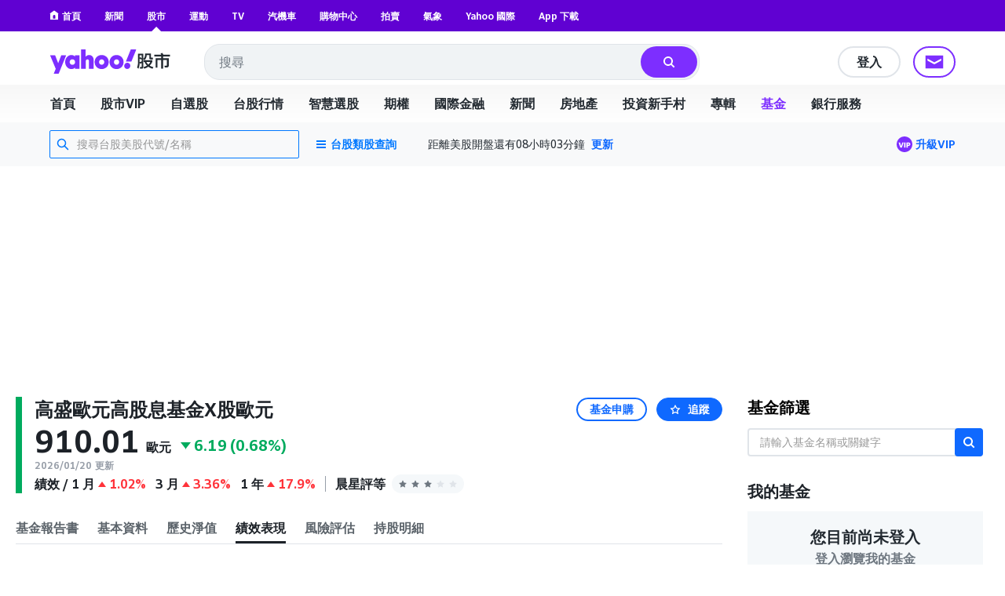

--- FILE ---
content_type: application/javascript
request_url: https://s.yimg.com/nb/td-app-stock/js/Shared.25030587f391ef071e00.modern.js
body_size: 4469
content:
(globalThis.webpackChunktd_app_stock=globalThis.webpackChunktd_app_stock||[]).push([[4444],{2603(e,t,n){"use strict";t.aW=void 0;var r=d(n(96540)),a=d(n(16157)),o=n(50746),l=d(n(36722)),s=d(n(45836)),i=n(61376),c=d(n(46678)),u=n(14784);function d(e){return e&&e.__esModule?e:{default:e}}const p=({policyLinkStyle:e,links:t})=>{if(!t)return null;return t.map(t=>{const{multiurl:n=!1,name:a,href:o,showControlIcon:l=!1,icon:s}=t;if(!a||!o)return null;if(n){let t=a;const n=Object.keys(o);for(const r of n){const n=`\n                    <a\n                        href="${o[r]}"\n                        alt="${r.replace("_link","")}"\n                        class="${e}"\n                        target="_blank"\n                        rel="noopener noreferrer"\n                    >\n                `;t=t.replace("${"+r+"}",n).replace("${end_link}","</a>")}return r.default.createElement("span",{key:a,dangerouslySetInnerHTML:{__html:t}})}return r.default.createElement("a",{key:a,className:e,href:o,target:"_blank",rel:"noopener noreferrer"},a,l&&r.default.createElement("img",{className:"Mstart(2px) Va(m)",src:s,width:"24",height:"DAAPrivacyRightIcon"}))})},f=({aLinkStyle:e="",className:t="",type:n="default"})=>{const{text:o="",links:l=[]}=u.ACKNOWLEDGEMENT_TEXT[n];let s=0;const i=(0,a.default)(o,"{link}",(t,n)=>{const a=l[s],o=r.default.createElement("a",{className:e,href:a.url,target:"_blank",rel:"noopener noreferrer",key:t+n},a.text);return++s,o});return r.default.createElement("div",{className:t},i)},m=({aLinkStyle:e="",copyright:t="",showDisclaimer:n=!1})=>{var a;return r.default.createElement(r.default.Fragment,null,n&&r.default.createElement(f,{className:"Mb(8px)",aLinkStyle:e,type:"disclaimer"}),r.default.createElement(f,{className:"Mb(8px)",aLinkStyle:e,type:"default"}),r.default.createElement(f,{className:"Mb(8px)",aLinkStyle:e,type:"systex"}),t&&(null===(a=t.replace)||void 0===a?void 0:a.call(t,"{{year}}",(new Date).getFullYear())))};class h extends r.default.PureComponent{constructor(e){super(e)}render(){const{links:e}=this.props.pricacyJurisdiction,{classNamePbForAd:t,componentConfig:{acknowledgementType:n="default",copyright:a,customStyleList:o={},showDisclaimer:l=!1}={}}=this.props,s=`${o.aLink}`,c=s+" Px(5px)";let u=null;switch(n){case"money":u=r.default.createElement(f,{aLinkStyle:s,type:"money"});break;case"systex":u=r.default.createElement(m,{aLinkStyle:s,copyright:a,showDisclaimer:l});break;default:u=r.default.createElement(f,{aLinkStyle:s,type:"default"})}const d=r.default.createElement(p,{policyLinkStyle:c,links:e});return r.default.createElement("div",{className:(0,i.classes)("Pt(8px) Pb(16px) Bdts(s)",o.container,t)},r.default.createElement("div",{className:o.head},r.default.createElement("span",null,"Yahoo Finance"),d),r.default.createElement("div",{className:`Lh(18px) ${o.content}`},u))}}h.initializeAction=o.getJurisdiction;t.aW=(0,c.default)(h,[l.default],(e,t)=>{const n=e.getStore(l.default).getJurisdiction(),{componentConfig:{customStyleList:{containerPbForAd:r=""}={}}={}}=t;let a=r;if(a){const t=e.getStore(s.default),n=t.getHideSmartBanner();t.getIsInited()&&!n&&(a="")}return{classNamePbForAd:a,pricacyJurisdiction:n}})},14512(e,t,n){"use strict";n.r(t),n.d(t,{controllerViews:()=>g,stores:()=>w});var r=n(5517),a=n(53593),o=n(29813),l=n(83850),s=n.n(l),i=n(2603),c=n(8370),u=n.n(c),d=n(52737),p=n.n(d),f=n(96329),m=n.n(f),h=n(36722);const g={BreadcrumbList:r.connectedBreadcrumbList,ComponentGrid:a.aW,EditorialBanner:o.connected,Iframe:s(),ScrollToTopButton:p(),StockFooter:i.aW,IndexStructuredData:m(),Title:u()},w={PrivacyStore:h.default}},14784(e,t,n){"use strict";n.r(t),n.d(t,{ACKNOWLEDGEMENT_TEXT:()=>r});const r={default:{text:"台股資料來源{link}、{link}及{link}，國際股市資料來源請參考 {link}。使用Yahoo股市服務前，請您詳閱相關{link}。",links:[{text:"臺灣證券交易所",url:"http://www.twse.com.tw/zh/"},{text:"臺灣期貨交易所",url:"http://www.taifex.com.tw"},{text:"財團法人中華民國證券櫃檯買賣中心",url:"http://www.tpex.org.tw/web/"},{text:"Yahoo Finance",url:"https://help.yahoo.com/kb/finance-for-desktop/SLN2310.html"},{text:"使用規範與聲明",url:"https://tw.help.yahoo.com/kb/stock-tw-web/SLN28774.html?impressions=true"}]},disclaimer:{text:"本站資訊內容僅供您參考，不提供任何明示或暗示投資建議或保證，本站亦不對資料正確性、完整性與即時性負任何責任。您於投資前應謹慎評估並自行承擔一切風險。詳細資訊，請參考股市{link}。",links:[{text:"Yahoo股市網站使用規範與聲明",url:"https://tw.help.yahoo.com/kb/stock-tw-web/SLN28774.html?impressions=true"}]},money:{text:"您明瞭且知悉本站之資訊均係由第三方來源所提供，本站不保證資訊之正確性、完整性與即時性。本站資訊僅供您參考，非供您作成交易決定之用，您應自行承擔所有投資風險。詳細資訊來源，請參考{link}。",links:[{text:"使用說明",url:"https://tw.help.yahoo.com/kb/money-tw/SLN29154.html?impressions=true"}]},systex:{text:"台股行情、個股基本資料及財務資訊為{link}提供。",links:[{text:"精誠資訊",url:"https://tw.systex.com/"}]}}},16157(e){var t=function(e){return"string"==typeof e};function n(e,n,r){var a=0,o=0;if(""===e)return e;if(!e||!t(e))throw new TypeError("First argument to react-string-replace#replaceString must be a string");var l,s,i,c=n;(function(e){return e instanceof RegExp})(c)||(c=new RegExp("("+(l=c,s=/[\\^$.*+?()[\]{}|]/g,i=RegExp(s.source),(l&&i.test(l)?l.replace(s,"\\$&"):l)+")"),"gi"));for(var u=e.split(c),d=1,p=u.length;d<p;d+=2)void 0!==u[d]&&void 0!==u[d-1]?(o=u[d].length,a+=u[d-1].length,u[d]=r(u[d],d,a),a+=o):console.warn("reactStringReplace: Encountered undefined value during string replacement. Your RegExp may not be working the way you expect.");return u}e.exports=function(e,r,a){return Array.isArray(e)||(e=[e]),o=e.map(function(e){return t(e)?n(e,r,a):e}),l=[],o.forEach(function(e){Array.isArray(e)?l=l.concat(e):l.push(e)}),l;var o,l}},23034(e){var t;(t=void 0===t?{}:t).CoreArrowUp={name:"CoreArrowUp",height:49,width:49,path:"M2.053 36.584l2.18 2.18c1.353 1.364 3.76 1.364 5.11 0L25.014 23.09l15.68 15.68c1.408 1.394 3.69 1.394 5.102-.01l2.177-2.18c1.367-1.354 1.367-3.76.003-5.104L27.562 11.053c-1.407-1.39-3.688-1.395-5.102.01L2.043 31.486c-1.39 1.404-1.395 3.684.01 5.1z"},e.exports&&(e.exports=t.CoreArrowUp)},29813(e,t,n){"use strict";Object.defineProperty(t,"__esModule",{value:!0}),t.default=t.connected=void 0;var r=i(n(96540)),a=n(11406),o=n(79149),l=i(n(15903)),s=n(47086);function i(e){return e&&e.__esModule?e:{default:e}}const c=e=>{const{banner:{title:t,url:n,image:{url:a}={}}={},width:o,i13n:{sec:l}}=e;return n||a||t?r.default.createElement("div",{className:"D(f) Jc(c) Mb($m-module)"},r.default.createElement(s.I13nAnchor,{href:n,target:"_blank",rel:"noopener noreferrer",i13nModel:{sec:l,slk:t,elm:"itm",elmt:"link",itc:"0"}},r.default.createElement("img",{className:"W(100%)",style:{maxWidth:o},src:a,alt:t}))):null};c.initializeAction=(e,t,n)=>{var r,l;const{cache:s,cacheExpires:i,parserOptions:c,serviceOptions:u,useCG:d,view:p}=null!==(r=null==t||null===(l=t.componentProps)||void 0===l?void 0:l.componentConfig)&&void 0!==r?r:{},f=d?a.fetchContentList:o.fetchContentList;e.executeAction(f,{cache:s,cacheExpires:i,parserOptions:c,serviceOptions:u,view:p},n)};t.default=c;t.connected=(0,l.default)(c,[a.ApacCgStore,o.ApacNcpStore],(e,t)=>{var n,r,l,s;const i=null==t||null===(n=t.componentConfig)||void 0===n||null===(n=n.serviceOptions)||void 0===n?void 0:n.listId,c=null==t||null===(r=t.componentConfig)||void 0===r?void 0:r.useCG,u=null==t||null===(l=t.componentConfig)||void 0===l?void 0:l.width;return{banner:e.getStore(c?a.ApacCgStore:o.ApacNcpStore).getContentList(i)[0],width:u,i13n:null==t||null===(s=t.componentConfig)||void 0===s?void 0:s.i13n}})},50746(e,t,n){"use strict";n.r(t),n.d(t,{getJurisdiction:()=>a});var r=n(36722);const a=async(e,t,n)=>{var a;const o=e.getStore(r.default).getJurisdiction();if((null==o||null===(a=o.links)||void 0===a?void 0:a.length)>0)return n&&n(null,o);const{data:l}=await e.service.read("StockPrivacyService.getJurisdiction",{});e.dispatch("PRIVACY_UPDATE_JURISDICTION",l),n&&n(null,l)}},52737(e,t,n){"use strict";Object.defineProperty(t,"__esModule",{value:!0}),t.default=void 0;var r=function(e,t){if("function"==typeof WeakMap)var n=new WeakMap,r=new WeakMap;return function(e,t){if(!t&&e&&e.__esModule)return e;var a,o,l={__proto__:null,default:e};if(null===e||"object"!=typeof e&&"function"!=typeof e)return l;if(a=t?r:n){if(a.has(e))return a.get(e);a.set(e,l)}for(const n in e)"default"!==n&&{}.hasOwnProperty.call(e,n)&&((o=(a=Object.defineProperty)&&Object.getOwnPropertyDescriptor(e,n))&&(o.get||o.set)?a(l,n,o):l[n]=e[n]);return l}(e,t)}(n(96540)),a=n(61376),o=n(95426),l=c(n(23034)),s=n(8919),i=c(n(7350));function c(e){return e&&e.__esModule?e:{default:e}}const u=()=>{(0,o.scrollByScrollTop)(0)},d=e=>{const{componentConfig:{buttonScrolledClassName:t}}=e,[n,o]=(0,r.useState)(0),c=(0,i.default)(()=>{const e=window.pageYOffset;o(e>0)},500);return(0,r.useEffect)(()=>(window.addEventListener("scroll",c,{passive:!0}),()=>window.removeEventListener("scroll",c)),[]),r.default.createElement("div",{className:(0,a.classes)("scroll-to-top-button-container Ta(e) End(10px) Z(10)",n?`Pos(f) ${t}`:"D(n)")},r.default.createElement("button",{className:"Bdrs(4px) Bgc(#979ea8) Fw(600) Fz(16px) Lh(1) C($c-button) Cur(p) P(15px) Bd(n) O(n) Op(0.5)",onClick:u},r.default.createElement(s.Icon,{asset:l.default,className:"D(f)",color:"#fff",height:16,width:16})))};d.displayName="ScrollToTopButton";t.default=d;e.exports=t.default},53593(e,t,n){"use strict";t.aW=void 0;var r=i(n(96540)),a=i(n(46678)),o=i(n(17274)),l=i(n(61463)),s=i(n(80018));function i(e){return e&&e.__esModule?e:{default:e}}const c=e=>{const{gridColumnGap:t,gridComponents:n,gridRowGap:a,itemSpans:s,wrapperClasses:i}=e,c={gridColumnGap:t,gridRowGap:a,itemSpans:s,wrapperClasses:i};return r.default.createElement(o.default,c,n.map((e,t)=>r.default.createElement(l.default,{key:t,components:[e]})))};c.defaultProps={gridComponents:[],itemSpans:[],wrapperClasses:""};t.aW=(0,a.default)(c,[s.default],(e,t)=>{const{gridColumnGap:n,gridRowGap:r,itemSpans:a=[],wrapperClasses:o}=t.componentConfig||{},l=e.getStore(s.default).getComposite(t.id)||{},{components:i=[]}=l;return{gridColumnGap:n,gridComponents:i,gridRowGap:r,itemSpans:a,wrapperClasses:o}})},83850(e,t,n){"use strict";Object.defineProperty(t,"__esModule",{value:!0}),t.default=void 0;var r=function(e,t){if("function"==typeof WeakMap)var n=new WeakMap,r=new WeakMap;return function(e,t){if(!t&&e&&e.__esModule)return e;var a,o,l={__proto__:null,default:e};if(null===e||"object"!=typeof e&&"function"!=typeof e)return l;if(a=t?r:n){if(a.has(e))return a.get(e);a.set(e,l)}for(const n in e)"default"!==n&&{}.hasOwnProperty.call(e,n)&&((o=(a=Object.defineProperty)&&Object.getOwnPropertyDescriptor(e,n))&&(o.get||o.set)?a(l,n,o):l[n]=e[n]);return l}(e,t)}(n(96540));const a=({className:e="",height:t="100%",src:n,width:a="100%",scrolling:o=!1})=>r.default.createElement("div",{className:e},r.default.createElement("iframe",{src:n,height:t,width:a,frameBorder:"0",scrolling:o?"yes":"no",sandbox:"allow-forms allow-scripts allow-same-origin allow-popups allow-popups-to-escape-sandbox allow-top-navigation-by-user-activation"})),o=(e,t)=>e.src===t.src;t.default=(0,r.memo)(a,o);e.exports=t.default},96329(e,t,n){"use strict";Object.defineProperty(t,"__esModule",{value:!0}),t.default=void 0;var r=o(n(96540)),a=o(n(20207));function o(e){return e&&e.__esModule?e:{default:e}}t.default=()=>r.default.createElement(a.default,{jsonLdData:{"@context":"https://schema.org","@type":"WebSite",url:"https://tw.stock.yahoo.com/",name:"Yahoo! 奇摩股市 台灣",alternateName:"Yahoo 奇摩股市 台灣"}});e.exports=t.default}}]);

--- FILE ---
content_type: application/javascript
request_url: https://s.yimg.com/aaq/benji/benji-2.3.107.js
body_size: 48870
content:
!function(){"use strict";const e="undefined"!=typeof window?window:{assertive:{},benji:{},googletag:{cmd:[]},pbjs:{que:[]},YAHOO:{}};Promise.allSettled=Promise.allSettled||(e=>Promise.all(e.map((e=>e.then((e=>({status:"fulfilled",value:e}))).catch((e=>({reason:e,status:"rejected"})))))));const t=["localhost","aol.com","aol.co.uk","aol.de","autoblog.com","cricket.yahoo.sportz.io","engadget.com","yahoo.com","yahoo.com.hk","yahoo.com.tw"].map((e=>`([\\.\\w\\-]+\\.)?${e.replace(/\./g,"\\.")}`)),n=["cricket.yahoo.net"].map((e=>e.replace(/\./g,"\\."))),i=new RegExp(`^https?://(${t.concat(n).join("|")})(:\\d+)?$`);const s="initialize",o="initialize_ack",r="initialize_i13n",a="intersect",c="render",d="resize_ad",l="start_ads",g="tab_focus",u="block",h="index",p=!0,f="partner",m="testid",b="ncid",y="fr",_="pg_name",E="type",I="benjiDebug",S="adshield",A="auto",v="VERSION",C={ATS_DIRECT:"_lr_atsDirect",SEGMENTS:"sigsphere"},T=["yahoo1p-"];var D,R,L;!function(e){e.DynamicAllocation="Dynamic Allocation",e.DirectSold="Direct Sold"}(D||(D={})),function(e){e.AdX="AdX",e.Infolinks="Infolinks",e.OpenBidding="OpenBidding",e.YahooBroadhandPartnerATT="YahooBroadhandPartnerATT",e.YahooDirectAds="YahooDirectAds",e.YahooHKMarketingOnO="YahooHKMarketingOnO",e.YahooHKMediaService="YahooHKMediaService",e.YahooHouseAds="YahooHouseAds",e.YahooSMEPrograms="YahooSMEPrograms",e.YahooPrebid="YahooPrebid",e.YahooTestAds="YahooTestAds",e.Unknown="Unknown",e.VIZIO="VIZIO"}(R||(R={})),function(e){e.House="House",e.Programmatic="Programmatic",e.Redirect="Redirect",e.Reserved="Reserved"}(L||(L={}));const w={AolDL:{size:[869,424]},BankRateWidget:{size:[970,350]},BankRateWidgetLarge:{size:[750,600]},FeaturedBroker:{size:[758,198]},FeaturedBrokerMweb:{size:[343,310]},Horizon:{breakpoints:{"0,480":[16,9],"1331,Infinity":[16,3],"481,1330":[40,9]},size:[3,1]},HorizonXL:{breakpoints:{"481,Infinity":[16,6]},size:[4,1]},Lighthouse:{breakpoints:{"0,Infinity":[9,16]},size:[2,2]},SmartAssetWidgetLarge:{size:[800,635]},Spotlight:{breakpoints:{"0,480":[8,9]},size:[3,2]},TradeNow:{size:[280,55]}},B={"[1440,1024]":"Login","[2,2]":"Lighthouse","[280,55]":"TradeNow","[3,1]":"Horizon","[3,2]":"Spotlight","[343,310]":"FeaturedBrokerMweb","[758,198]":"FeaturedBroker"},k="https://s.yimg.com/eh/prebid-config",O=`https://s.yimg.com/aaq/prebid/prebid-${v}.js`,P="TABOOLA_PUBLISHERID_MACRO",j=`https://cdn.taboola.com/libtrc/${P}/loader.js`,N="yPrebid-script",M="taboola-script",U="none",F="ads:finish:parse",z="caas:article:init",x="darla:complete",G="wafer:ready",$=["enableRefreshDebounce","enableYahooPrebid"],Y="impressionViewable",H="slotOnload",V="slotRenderEnded",q="slotRequested",K="slotResponseReceived",W="slotVisibilityChanged",J="consentRequested",Q="consentSettled",X="engineReady",Z="nocontent",ee="recRequest",te="recResponse",ne="render",ie="renderFailed",se="TABOOLA_API_FETCH_START_TIME",oe="TABOOLA_API_RESPONSE_RECEIVED_TIME",re="TABOOLA_CONSENT_REQUESTED",ae="TABOOLA_CONSENT_SETTLED",ce="TABOOLA_ENGINE_READY",de="TABOOLA_FLUSH_TIME",le="TABOOLA_INIT_TIME",ge="TABOOLA_JS_FETCH_START_TIME",ue="TABOOLA_READY",he="TABOOLA_RENDER_TIME",pe="auctionEnd",fe="auctionInit",me="bidResponse",be="bidWon",ye="staleRender",_e="connectId",Ee="liveIntentId",Ie="identityLink",Se="pairId",Ae="sharedId",ve={[_e]:{gamKey:"connectid",source:"yahoo.com",testBucketSize:98},[Ee]:{constants:{e0:"-e0",e1:"-e1",EIDS_URL:"idx.liadm.com",HB_UI_MOD:"hb_uid_mod",LI_OFF:"liveIntentId_off",LI_ON_ENRICHED:"liveintentid_on_enriched",LI_ON_NOT_ENRICHED:"liveintentid_on_not_enriched",LI_REPORTING_KEY:"li-module-enabled",LIVEINTENT_ID:"liveIntentId",LOCAL_STORAGE_KEY:"_li_pbid",NO_ID_SOLUTION:"no_id_solution",t0:"t0",t1:"t1"},gamKey:"li_2",source:"liveintent.com",testBucketSize:98},[Ie]:{gamKey:"lr_env",source:"liveramp.com",testBucketSize:98},[Se]:{gamKey:"lr_pairid",source:"google.com",testBucketSize:98},[Ae]:{gamKey:"sharedid",source:"pubcid.org",testBucketSize:98}},Ce={limitedAds:!0,restrictDataProcessing:!0},Te={nonPersonalizedAds:!0},De={"-1":{advertiser:R.OpenBidding,excludeFromReservedLabeling:!0,type:L.Programmatic},5285812218:{advertiser:R.AdX,excludeFromReservedLabeling:!0,type:L.Programmatic},5286843762:{advertiser:R.YahooHouseAds,excludeFromReservedLabeling:!0,type:L.House},5323114552:{advertiser:R.YahooHKMediaService,excludeFromReservedLabeling:!0,type:L.House},5335252228:{advertiser:R.YahooDirectAds,excludeFromReservedLabeling:!0,type:L.Redirect},5335488228:{advertiser:R.YahooTestAds,excludeFromReservedLabeling:!1,type:L.Reserved},5336411758:{advertiser:R.YahooBroadhandPartnerATT,excludeFromReservedLabeling:!0,type:L.House},5355812158:{advertiser:R.YahooSMEPrograms,excludeFromReservedLabeling:!1,type:L.Reserved},5363643351:{advertiser:R.YahooHKMarketingOnO,excludeFromReservedLabeling:!0,type:L.House},5462617191:{advertiser:R.YahooPrebid,excludeFromReservedLabeling:!0,isYPBAdvertiser:!0,type:L.Programmatic},5627647433:{advertiser:R.VIZIO,excludeFromReservedLabeling:!1,type:L.House},5781437716:{advertiser:R.Infolinks,excludeFromReservedLabeling:!0,type:L.Redirect}},Re="benji:render",Le="benji:mounted",we="benji:ready",Be="tabFocus",ke="tabInactive",Oe="userAction",Pe={aol:"aol",att:"att",bizmail:"bizmail",comcast:"comcast",frontier:"frontier",ftr:"frontier",rogers:"rogers","rogers-acs":"rogers",sbc:"att",sky:"sky",smallbiz:"bizmail",verizon:"verizon","vz-acs":"verizon",ycorp:"ycorp"},je={"desktop-lite":"desktop",ereader:"tablet",featurephone:"smartphone","game console":"desktop","media player":"desktop",mobile:"smartphone",phone:"smartphone",setbox:"desktop","smartphone-lite":"smartphone","tablet-lite":"tablet",tv:"desktop"},Ne=["abk","axid","cobrand","colo","device","fr","frtype","ga_measurement_id","ga_property_id","ga_session_id","ga_stream_id","ga_user_id","lang","lmsid","lu","ncid",f,"pct","pd",_,"pstaid","pt","region","site","theme","ubid","ver","yPageContentType","yPageContentUUID","yPageType","referrer"];var Me,Ue;!function(e){e.att="att",e.attarticles="attarticles",e.aol="aol",e.autoblog="autoblog",e.autos="autos",e.engadget="engadget",e.entertainment="entertainment",e.finance="finance",e.fp="fp",e.frontpage="frontpage",e.gma="gma",e.intheknow="intheknow",e.lifestyle="lifestyle",e.money="money",e.movies="movies",e.music="music",e.news="news",e.rivals="rivals",e.sports="sports",e.style="style",e.tech="tech",e.techcrunch="techcrunch"}(Me||(Me={})),function(e){e.yahoo_mail="yahoo_mail",e.aol_webmail="aol_webmail",e.aol_client_mail="aol_client_mail",e.yahoo_rogers_mail="yahoo_rogers_mail",e.yahoo_bizmail_mail="yahoo_bizmail_mail",e.yahoo_att_mail="yahoo_att_mail",e.yahoo_frontier_mail="yahoo_frontier_mail",e.yahoo_verizon_mail="yahoo_verizon_mail",e.yahoo_login="yahoo_login",e.aol_login="aol_login"}(Ue||(Ue={}));const Fe={...Ue,...Me},ze=new Set([Me.aol,Me.engadget,Me.techcrunch,Me.rivals,Me.autoblog]);var xe;!function(e){e.validSite="validSite"}(xe||(xe={}));const Ge="gamDebug",$e="taboolaDebug",Ye="scriptId",He=`https://cadmus.script.ac/${Ye}/script.js`,Ve=`https://s.yimg.com/aaq/f10d509c/${Ye}.js`,qe=!0,Ke={[Me.aol]:"d3decajspqn3ue",[Me.autoblog]:"dy348zlstbwc5",[Me.autos]:"dy348zlstbwc5",[Me.engadget]:"dnt3mrnrwwk1",[Me.entertainment]:"d25harazjdfhwp",[Me.finance]:"d3lm64ch1c76ug",[Me.fp]:"d1ccw66oyq8ex2",[Me.frontpage]:"d1ccw66oyq8ex2",[Me.intheknow]:"dlt600z2q25zi",[Me.lifestyle]:"d12h8q03mwvikl",[Me.news]:"d1irmdsmbztlvx",[Me.rivals]:"d24s7e71jngyhb",[Me.sports]:"d2ftq0ol13ke77",[Me.style]:"d12h8q03mwvikl",[Me.techcrunch]:"d2wmmfwby4fr6i",[Ue.yahoo_mail]:"d49ph8jz3wewg",[Ue.yahoo_rogers_mail]:"d49ph8jz3wewg",[Ue.yahoo_bizmail_mail]:"d49ph8jz3wewg",[Ue.yahoo_att_mail]:"d49ph8jz3wewg",[Ue.yahoo_frontier_mail]:"d49ph8jz3wewg",[Ue.yahoo_verizon_mail]:"d49ph8jz3wewg",[Ue.aol_webmail]:"d2uev3i365z5q8",[Ue.aol_client_mail]:"d2uev3i365z5q8",[Ue.yahoo_login]:"d1tqrs7vz94d9k",[Ue.aol_login]:"d3axh5emg5ece0",default:"d9pmsg6mvxzz6",sandbox:"d22u7q1sccu6up"},We=[1183335650,980787690,1183336089,959522530,959524012,980751813,980751814,980751815,1197806876,959522366,959524013,1197808162,1197808163,1197808164,1183336116,959523426,1183336115,959523395,1183336116,959523426,1197809770,1197809715,980751846,980751848,980751850,980751822,980751847,980751926,980751927,980751928,1197809825,1197809826,1197809827,1197809822,959523854,959523856,1197809837,1197809838,1197809839,1197809828,1197809829,1197809830,1197809832,959523853,959523839,1197810892,964048854,964048856,1197810152,1197810153,1197810154,1197803691,1197806445,1197806450,1197806455,1197808880,1197808881,1197808882,1197811195,964049433,1197811201,1197811194,964049432,1197811200,1197811197,1197811205,1197811203,1197811196,1197811204,1197811202,1197811191,1197811192,1197811193,1197811555,1197811556,1197811557,1197811558,1197811559,1197811560,1197811613,1197811614,1197811615,1184336193,964024914,964023856,1184336194,964024915,964024916,1197812077,963974959,963974961,1197812080,1197812078,1197812079,1197812081,1197812082,1197812083,963998854,1183836193,1197812150,1197812146,1197812128,1197812125,1197812126,1197812127,1197812133,1197812132,1197812134,1197812129,1197812130,1197812131,1187336201,964298854,1187336202,1197812153,1197812154,1197812155,1197812156,1197812157,1197812158,1197812159,1197812160,1197812161,1197812162,1197812163,1197812164];var Je;!function(e){e.aol_webtest="aol-webtest",e.validPublisherId="validPublisher",e.yahooweb_network="yahooweb-network",e.yahoo_aol_network="yahoo-aol-network",e.yahoo_engadget_network="yahoo-engadget-network",e.yahoo_twhk_android_network="yahoo-twhk-android-network",e.yahoo_twhk_ios_network="yahoo-twhk-ios-network",e.yahootwhk_network="yahootwhk-network",e.yahoo_hp_att="yahoo-hp-att"}(Je||(Je={}));const Qe={default:Je.aol_webtest,[xe.validSite]:Je.validPublisherId},Xe={_rid:"yrid",lpstaid:"pstaid"},Ze=[m,b,y,E,I,"ads"],et={bucket:"bucket",hashtag:"hashtag"},tt=["abk","axid","bucket","partner","colo","device","lang","lu","region","site","ver","axidDv360","usercountry","cobrand","ubid"],nt=[m,b,y,E,_,"referrer"];var it;!function(e){e.content="content",e.home="home",e.minihome="minihome",e.utility="utility"}(it||(it={}));const st={[it.content]:"article",[it.home]:"homepage",[it.minihome]:"category",[it.utility]:"category"},ot={"es-US":"uses","fr-CA":"cafr"},rt=[Me.sports,Me.autos,Me.engadget],at={[Me.att]:"yhp",[Me.attarticles]:"ynews",[Me.autos]:"yauto",[Me.engadget]:"eng",[Me.entertainment]:"yent",[Me.finance]:"yfin",[Me.fp]:"yhp",[Me.gma]:"ynews",[Me.lifestyle]:"ylife",[Me.money]:"yfin",[Me.movies]:"ymov",[Me.music]:"yent",[Me.news]:"ynews",[Me.sports]:"ysports",[Me.style]:"ylife",[Me.tech]:"ytech"},ct=["commerceArticleType","extractedKeyWords","abk","hashtag","pct","pd",_,"pt","pubid","spaceid","lmsid","pstaid","lpstaid","mchnm","_rid","ticker","site","sck","url","expn","p_cpos","senderdomain","senderkaminolevel1","senderkaminolevel2","theme","commercesiteid","yPageContentType","yPageContentUUID","yPageType","ga_geo","ga_measurement_id","ga_property_id","ga_session_id","ga_stream_id","ga_user_id","referrer","tickerstate","adsh"],dt=["ticker"],lt={fetchMarginPercent:-1,mobileScaling:-1,renderMarginPercent:50},gt="RENDER_SUCCEEDED",ut="RENDER_FAILED",ht="SLOT_REQUESTED",pt="GAM_AD_PAGE_LOAD_COMPLETE",ft="SLOT_RESPONSE_RECEIVED",mt="IMPRESSION_VIEWABLE",bt="YPB_AD_STACK_RESOLVED",yt="YPB_CONFIG_LOADED",_t={allowOverlayExpansion:!1,allowPushExpansion:!1,sandbox:!0};var Et;!function(e){e.RESERVED="RESERVED",e.STANDARD="STANDARD"}(Et||(Et={}));const It=["sellPersonalInformation","accountMatching","crossDeviceMapping"],St=["firstPartyAds"],At=["firstPartyAds","sellPersonalInformation","accountMatching","crossDeviceMapping"],vt=["firstPartyAds","sellPersonalInformation","accountMatching","crossDeviceMapping"],Ct=["firstPartyAds","sellPersonalInformation","accountMatching","crossDeviceMapping"],Tt={flush:!0},Dt=["newPageLoad"],Rt={"ads-combo-col2Bottom":["LREC","MON"],article_right_col_stack:["mid_right_rec","mid_right_mon"],col2Bottom:["LREC","MON"],mid_right_stack:["LREC","MON"],top_right:["300_250","300_600"],top_right_stack:["LREC","MON"],topCenterAdStack:["REC","top_center"]},Lt=["ay_floor","ay_floor_m","ay_floor_g","ay_hash","hb_adomain","hb_adid","hb_auctionid","hb_bidder","hb_bidder_seatid","hb_cache_host","hb_cache_id","hb_cache_path","hb_cache_region","hb_crid","hb_deal","hb_nbr","pbs_bucket","hb_dsp","hb_dt","hb_format","hb_pb","hb_pb100","hb_responsive","hb_size","hb_source","hb_uid_mod","hb_uuid","expn","p_cpos","p_sec","p_subsec","contentcategorypath","tickerstate","scope3_include","scope3_macro"],wt={analytics:{override:{normalizeSlotId:function(e){return e.replace(/-[0-9a-f]{8}-[0-9a-f]{4}-[0-9a-f]{4}-[0-9a-f]{4}-[0-9a-f]{12}/,"")}},useHistoryChangeTrigger:!0},entityId:"wnsrvBJmEPrTfrnFX",floor:{addToHashKey:!1,currency:"USD",enabled:!1,limit:{percentage:.95},prebid:!0,priceBuckets:{increment:.01,max:100,min:0}}},Bt=["aol","att","autoblog","chromatic","engadget","intheknow","makers","oath","rivals","techcrunch","yahoo","yahoosandbox","compuserve","github","localhost","netscape","rivals-acceptance","rivals-local","rivals-staging","wmconnect","betterme-magazine","olo-magazine"],kt="dv360",Ot="gam",Pt="tbla",jt="BENJI_START",Nt="GPT_READY",Mt="PREBID_START",Ut="PREBID_AUCTION_READY",Ft="PREBID_AUCTION_START",zt="PREBID_AUCTION_END",xt="GAM_FETCH",Gt="GAM_RENDER_START",$t="GAM_RENDER_END",Yt="BENJI_QUEUE_START",Ht="BENJI_QUEUE_FLUSH",Vt="CMP_TCF_LOADED",qt="CMP_USP_LOADED",Kt="CMP_GPP_LOADED",Wt="playing",Jt="ended",Qt={api:[1,2],linearity:1,maxduration:30,mimes:["video/mp4","application/x-mpegURL","application/javascript"],placement:4,playbackmethod:[6],plcmt:4,protocols:[1,2,3,4,5,6,7,8],skip:0},Xt="taboola",Zt=[jt,Nt,Mt,Ut,Ft,zt,xt,Gt,$t,Ht,Yt],en=["380x100","869x424"],tn=["2x2","9x16","720x1280","1080x1920"],nn={"1080x1920":"2x2","720x1280":"2x2","9x16":"2x2"},sn={"2x2":[[300,600],[2,2]]},on={6:{animationDuration:3170,collapsedSize:[320,50],expandedSize:[320,150]}},rn=["320x150"],an={kargo:"kargo"},cn="p",dn="auctionOnly",ln="responseBidUsed";function gn(t,n=!1){const i=1e3*t,s=new CustomEvent(Be),o=new CustomEvent(ke);let r,a=!0,c=null,d=!1;function l(){return!!(!a&&c&&Date.now()-c>i)}n||(e.addEventListener("focus",(()=>{l()&&d&&e.dispatchEvent(s),a=!0,d=!1})),e.addEventListener("blur",(()=>{a=!1,c=Date.now()}))),e.addEventListener("visibilitychange",(()=>{document.hidden?(d=!0,n&&(a=!1,c=Date.now(),r=setTimeout((()=>{document.hidden&&e.dispatchEvent(o)}),3e4))):n&&l()&&d&&(e.dispatchEvent(s),clearTimeout(r),a=!0,d=!1)}))}const un="https://noa.yahoo.com/p",hn="unknown",pn=e=>{"function"!=typeof window.navigator?.sendBeacon?document.createElement("img").src=e:window.navigator.sendBeacon(e)},fn=(e,t)=>{const{spaceid:n,...i}=t,s=Object.keys(i).map((e=>`${e}=${encodeURIComponent(i[e])}`)).join("&");return`${e}?s=${n}&t=${Date.now()}&_I=&_AO=0&_NOL=0&${s}`};function mn(e,t){const{currentI13n:{pd:n=hn,pt:i=hn,pct:s=hn}}=t,{test:o=hn,colo:r=hn,device:a=hn,lang:c=hn,site:d=hn,s:l=hn,ver:g=hn,partner:u=hn,pl1:h=hn,pl2:p=hn,pl3:f=hn,region:m=hn,src:b=hn,rid:y=hn,usercountry:_=hn}=e.page;return{s:l,src:b,site:d,partner:u,lang:c,region:m,device:a,colo:r,test:o,rid:y,pd:n,pt:i,pct:s,ver:g,pl1:h,pl2:p,pl3:f,usercountry:_}}function bn(e,t){const{currentI13n:{pd:n=hn,pt:i=hn}}=t,{test:s=hn,colo:o=hn,device:r=hn,lang:a=hn,partner:c=hn,region:d=hn,site:l=hn,src:g=hn,s:u=hn,rid:h=hn,usercountry:p=hn,limitedAds:f=hn,NPA:m=hn,pl1:b=hn,pl2:y=hn,pl3:_=hn}=e.page;return{spaceid:u,src:g,site:l,partner:c,lang:a,region:d,device:r,colo:o,bucket:s,rid:h,limitedAds:f,NPA:m,pd:n,pt:i,usercountry:p,benjiVersion:b,prebidVersion:y,yahooPrebidVersion:_}}function yn(e,t){const n=["script","fetch","link"],i=t.performance.getEntriesByType("resource").filter((t=>t instanceof PerformanceResourceTiming&&t.name.includes(e)&&n.includes(t.initiatorType)));if(!i.length)return!1;try{return i.some((e=>{const t=e.responseStatus;if(!(0===t||t>=200&&t<400))return!1;return e.duration>0&&e.responseEnd>e.startTime}))}catch(e){return!1}}async function _n(t,n){return yn(t,e),fetch(t,n)}const En="BENJI:LOGGER",In="beforeunload",Sn="visibilitychange",An="https://pbd.yahoo.com/data/logs/benji";const vn=t=>{const n=new CustomEvent(En,{detail:t});e.dispatchEvent(n)};const Cn={ERROR:"ERROR",INFO:"INFO",WARNING:"WARNING"},Tn="PREBID",Dn="LIVEINTENT",Rn="PBJS:FAILSAFE",Ln="https://pbd.yahoo.com/data/logs/ypb",wn="AUCTION_DELAY_LOST",Bn="AUCTION_DELAY_TRACKING",kn="AUCTION_EVENTS_NOT_FIRED",On="AUCTION_FAIL_SAFE_AVERTED",Pn="AUCTION_FAIL_SAFE_TIMER_RESTARTED",jn="AUCTION_FAIL_SAFE_TRIGGERED",Nn="AUCTION_FAIL_SAFE_TRIGGERED_FROM_RESTART",Mn="AY_JS_DISABLED",Un="AY_JS_FAILURE",Fn="AY_JS_SUCCESS",zn="BP_CONFIG_FAILURE",xn="CACHED_EIDS_NOT_SENT",Gn="ERROR_AY_SETUP",$n="ERROR_BIDS_BACK_HANDLER",Yn="ERROR_IN_POST_AUCTION",Hn="ERROR_PREBID_SETUP",Vn="FAIL_SAFE_TRIGGERED_BEFORE_AUCTION",qn="FAIL_SAFE_TRIGGERED_BEFORE_BIDS_BACK_HANDLER",Kn="FETCH_RETRY_SUCCEEDED",Wn="LI_MODULE_LOADED",Jn="LI_MODULE_NOT_LOADED",Qn="LIVEINTENT_FINISHED_IN_TIME",Xn="LIVEINTENT_FINISHED_LATE",Zn="LIVEINTENT_PRESENT_IN_CONFIG",ei="MULTIPLE_CALLBACK_EXECUTION_ATTEMPTED",ti="NO_BIDS",ni="PBJS_FAILURE",ii="PBJS_SUCCESS",si="PREAUCTION",oi="PREBID_FEATURE_COUNT",ri="PREBID_SESSION_START",ai="PREBID_SESSION_SUCCESS",ci="STALE_BID_RENDER",di="USER_ID_MODULE_BUCKET_CREATED",li="USER_ID_MODULE_DISABLED_BY_FF",gi="USER_ID_MODULE_ELIGIBLE",ui="USER_ID_MODULE_NOT_ELIGIBLE_IP",hi="USER_ID_MODULE_TARGETING_SET",pi="SIGNALS_SESSION_FAILURE",fi="SIGNALS_SESSION_START",mi="CONFIG_FAILURE",bi="OTHER_FAILURE",yi="SEGMENTS_FETCH_FAILURE",_i="IN_BANNER_VIDEO_PLAYER",Ei="AD_CONTAINER_MISSING",Ii="PLAYER_ALREADY_EXISTS",Si="PLAYER_RENDER_ERROR",Ai="init",vi="TABOOLA_SESSION_FAILURE",Ci="TABOOLA_SESSION_START",Ti="TABOOLA_SESSION_SUCCESS",Di="limited ads or non personalized ads allowed only",Ri="configFeature",Li="i13nFeature",wi="default";function Bi(e,t,n){let i,s,o,r,a=-1;if("up"===n)for(i=e.top,s=e.bottom;i<=s;)a=Math.floor((i+s)/2),o=document.elementFromPoint(e.left,a),o===t?s=a-1:i=a+1;else if("down"===n)for(i=e.top,s=e.bottom;i<=s;)a=Math.floor((i+s)/2),o=document.elementFromPoint(e.left,a),o===t?i=a+1:s=a-1;else if("left"===n)for(i=e.left,s=e.right;i<=s;)a=Math.floor((i+s)/2),o=document.elementFromPoint(a,e.top),o===t?s=a-1:i=a+1;else for(i=e.left,s=e.right;i<=s;)a=Math.floor((i+s)/2),o=document.elementFromPoint(a,e.top),o===t?i=a+1:s=a-1;const c="up"===n||"left"===n?i:s;if(r="up"===n||"down"===n?document.elementFromPoint(e.left,c):document.elementFromPoint(c,e.top),r!==t)throw new Error("Element is completely obstructed "+n);return c}const ki=t=>{if(!t)return!1;if(!((n=t).offsetWidth||n.offsetHeight||n.getClientRects().length))return!1;var n;const i=t.getBoundingClientRect(),s=e.innerWidth,o=e.innerHeight;if(i.top>o||i.bottom<0||i.right<0||i.left>s)return!1;const r=i.left<0?1:i.left+1,a=i.right>s?s-1:i.right-1,c=i.top>0?i.top+1:1,d=i.bottom>o?o-1:i.bottom-1,l=i.height*i.width;if((d-c)*(a-r)/l<.5)return!1;if(function(e,t){const{left:n,top:i,bottom:s,right:o}=e,r=[[n,i],[n,s],[o,i],[o,s]];for(const[e,n]of r){const i=document.elementFromPoint(e,n);if(i!==t&&!t.contains(i))return!0}return!1}({bottom:d,left:r,right:a,top:c},t)){const e=function(e,t,n){const{top:i,bottom:s,left:o,right:r}=e;try{const e=Bi({bottom:s,left:o,right:r,top:i},t,"up"),a=Bi({bottom:s,left:o,right:r,top:e},t,"down"),c=Bi({bottom:a,left:o,right:r,top:e},t,"left");return(a-e)*(Bi({bottom:a,left:c,right:r,top:e},t,"right")-c)/n}catch(e){return 0}}({bottom:d,left:r,right:a,top:c},t,l);return!(e<.5)&&e>=.5}return!0};function Oi(t){if(as("benji-enableBrowserFocusCheck")&&"function"==typeof e.document.hasFocus&&!e.document.hasFocus())return!1;const n=e.document.getElementById(t);if(!n)return!1;const i=n?.querySelector("iframe"),s=n?.querySelector(".evp-player iframe"),o=s||i;return o instanceof HTMLElement&&ki(o)}function Pi(e){return e.replace(/[.*+?^${}()|[\]\\]/g,"\\$&")}function ji(e,t,n){const i=e.store.getAdComponent(t,n);if(i)return[i];const s=e.store.getRegionAdComponents(t);if(!s?.length)return[];let o;try{return o=n.startsWith("/")&&n.endsWith("/")?new RegExp(n.slice(1,-1)):n.startsWith("*")&&n.endsWith("*")?new RegExp(Pi(n.slice(1,-1))):n.startsWith("~")?new RegExp(Pi(n.slice(1))):new RegExp(Pi(n)),s.filter((e=>o.test(e.id)))}catch{return[]}}function Ni(e,t){return"string"==typeof t?function(e,t){if(!t.includes(":"))return e.store.getRegionAdComponents(t);const[n,i]=t.split(":");return i?ji(e,n,i):[]}(e,t):function(e,t){if(!t?.length)return[];const n=[],i=new Set;return t.forEach((t=>{if(!t)return;const s=t.split(":");if(!function(e){return 1===e.length?!!e[0]:2===e.length&&(!!e[0]&&!!e[1])}(s))return;if(1===s.length){const t=e.store.getAdComponentById(s[0]);return void(t&&!i.has(t.id)&&(i.add(t.id),n.push(t)))}const[o,r]=s;ji(e,o,r).forEach((e=>{i.has(e.id)||(i.add(e.id),n.push(e))}))})),n}(e,t)}const Mi=(e,t)=>{let n,i;t||(t=4),i=e;for(let e=0;e<=t;e++)(i?.id&&"string"==typeof i.id&&(i.id.startsWith("sda-")||i.id.toLowerCase().startsWith("taboola-")||i.id.toLowerCase().startsWith("ad-")||i.id.toLowerCase().includes("-ad-")||i.id.toLowerCase().endsWith("-ad"))||i?.className?.startsWith("ad-")||i?.classList?.contains("native-ad")||i?.classList.contains("ad-container"))&&(n=i),i=i&&i.parentElement;return n};function Ui(e){if(e<0||e>100)return!1;return Math.floor(100*Math.random())<e}function Fi(e,t){const n={};return Object.keys(e).forEach((i=>{let s=e[i];t.includes(i)&&(s=Array.isArray(s)?s.map((e=>zi(e))):zi(s)),n[i]=s})),n}function zi(e){let t=function(e){const t=/%[0-9A-Fa-f]{2}/g,n=e.replace(t,(e=>{try{return decodeURIComponent(e)}catch(t){return e}}));return n}(e);return[/(<([^>]+)>)/gm,/[\r\n]+/gm].forEach((e=>{t=t.replace(e,"")})),t}function xi(e){const t={};return Object.keys(e).forEach((n=>{void 0!==e[n]&&(t[n]=e[n])})),t}function Gi(e){return!!(e&&"object"==typeof e&&e.hasOwnProperty("path")&&e.hasOwnProperty("size"))}function $i(e){return"placement"in e&&"mode"in e}const Yi=(e,t)=>{const n=function(e,t){if(e&&(n=e,Object.values(Je).includes(n)))return e;{const e=void 0===t||!Qe.hasOwnProperty(t);return Qe[e?wi:t]}var n}(t,e),i=encodeURIComponent(n);return j.replace(P,i)},Hi=(e,t,n)=>e&&t&&n?`${e}-${t}-${n}`.toLowerCase():"",Vi=()=>((new Date).getTime()/864e5).toFixed(),qi=e=>{const t=e||"current";return O.replace(v,t)};function Ki(e,t){const n={};for(const i of Ne)"axid"===i&&t?n[i]=t:void 0!==e[i]&&""!==e[i]&&(n[i]=e[i]);return[Object.entries(n).map((e=>e.join(":"))).join(";"),"",e.spaceid,"","","",e.bucket,""].join("|")}function Wi(e){return Object.values(Ue).includes(e)}function Ji(e){e.startPrebidAuction((()=>{e.gptComponent.refresh([e.slot])}))}function Qi(e){return"string"==typeof e||Array.isArray(e)&&1===e.length&&"string"==typeof e[0]||Array.isArray(e)&&2===e.length&&"number"==typeof e[0]&&"number"==typeof e[1]}function Xi(e,t){const n=Qi(e)?[e]:e,i=Qi(t)?[t]:t,s=n.filter((e=>function(e,t){const n=JSON.stringify(t);return e.some((e=>JSON.stringify(e)===n))}(i,e)));return 1===s.length?s[0]:s}function Zi(e){return Rt[e]||(e=e?.replace(/--\d+$/,"")),Rt[e]}function es(e,t){const n=t&&Zi(t);if(n){const t=n[1];return e.includes(t)}return!1}function ts(e){try{const t=performance.getEntriesByType("resource").find((t=>t.name.includes(e)));if(!t)return null;const{startTime:n,responseEnd:i}=t;return{responseEnd:i,startTime:n}}catch(e){}return null}function ns(t){let n="";if(t)try{const i=JSON.parse(e.atob?.("string"==typeof t?t:""));n=Array.isArray(i?.envelope)?i.envelope.join():""}catch(e){}return n}function is(e){const t=document.getElementById(e);if(!t)return;return(Mi(t)||t).getBoundingClientRect()}function ss(e,t){let n=Date.now();return function(){n+t-Date.now()<0&&(e(),n=Date.now())}}function os(){let t;try{t=e.crypto.randomUUID()}catch(e){t=Math.floor(1e15*Math.random()).toString()}return t}function rs(e,t){if(!Ze.includes(t))return null;return new URLSearchParams(e.location?.search).get(t)}function as(t){let n=!1;try{n=function(){if(!e.benji)return[];const t=Object.keys(e.benji.config?.feature||{}).filter((t=>e.benji.config?.feature[t])),n=e.benji.config?.i13n?.feature||[];return Array.from(new Set([...t,...n]))}().includes(t)}catch(e){vn({logType:Cn.ERROR,message:`Error checking feature flag ${t}: ${e}`,source:"benji"})}return n}function cs(e){"loading"===document.readyState?document.addEventListener("DOMContentLoaded",e,{once:!0}):e()}const ds={},{PAGE_KV_MISMATCH:ls,PAGE_KV_MISSING:gs,KV_MONITOR:us}={KV_MONITOR:"KV_MONITOR",PAGE_KV_MISMATCH:"PAGE_KV_MISMATCH",PAGE_KV_MISSING:"PAGE_KV_MISSING"},hs=(t,n)=>{e.benji.logger.sendDebugBeacon({logType:Cn.INFO,message:gs,messageDetails:`Missing: ${t} - ${n}`,source:us},!0)},ps=(t,n,i)=>{e.benji.logger.sendDebugBeacon({logType:Cn.INFO,message:ls,messageDetails:`${t} - Expected: ${n} vs Actual: ${i}`,source:us},!0)},fs=(t,n)=>{const i=(e=>{const t=new URL(e).searchParams.get("cust_params");if(!t)return null;const n=decodeURIComponent(t);return new URLSearchParams(n)})(n);if(i)for(const[e,n]of Object.entries(t)){const t=i.get(e);if(!t){hs(e,n);continue}t!==(Array.isArray(n)?n.join(","):n)&&ps(e,n,t)}else e.benji.logger.sendDebugBeacon({logType:Cn.INFO,message:gs,messageDetails:"Missing: cust_params",source:us},!0)};function ms(t){t.getEntriesByType("resource").forEach((t=>{var n;if(t.name.includes("https://securepubads.g.doubleclick.net/gampad/ads"))try{n=t.name,fs(ds,n)}catch(t){e.benji.logger.sendDebugBeacon({logType:Cn.ERROR,message:"GAM KV Monitor Error",messageDetails:`Error validating Page KVs: ${t}`,source:us},!0)}}))}const bs=Boolean(e?.console),ys=Boolean(bs&&e?.console.info),_s=Boolean(bs&&e?.console.error);function Es(e){Ss()&&ys&&console.info.apply(console,As(e,"INFO:"))}function Is(e){Ss()&&_s&&console.error.apply(console,As(e,"ERROR:"))}function Ss(){let t=!1;const n=rs(e,I);return"function"==typeof e.pbjs?.getConfig&&(t=e.pbjs.getConfig("debug")),"1"===n||!!t}function As(e,t){const n=[e];return t&&n.unshift(t),n.unshift(`display: inline-block; color: #fff; background: ${"#0e7f0e"}; padding: 1px 4px; border-radius: 3px;`),n.unshift("%cBenji"),n}function vs(t){return"1"===(t||e?.benji?.config)?.i13n?.ynet}function Cs(t,n,i,s,o){if(!vs(o))return;const r={args:i,method:n,timestamp:s};if(e.benji.debug||(e.benji.debug={},e.benji.debug.logs={}),e.benji.debug.logs){const n={benji:"benjiAPILogs",google:"googleAPILogs",prebid:"prebidAPILogs",taboola:"taboolaAPILogs"}[t];n&&(e.benji.debug.logs[n]=e.benji.debug.logs[n]||[]).push(r)}}class Ts{_googletag;features;refreshQueue;debounceTimer;constructor(){return this.features={},this.refreshQueue=[],this.debounceTimer=null,this._googletag={},this._googletag.cmd=[],void 0!==e&&(e.googletag?this._googletag=e.googletag:e.googletag=this._googletag,this.addCallbackToCmdQueue((()=>{e.benji.logger.updateDatastore({[Nt]:Math.round(e.performance.now())})}))),this}addCallbackToCmdQueue(e){Cs("google","addCallbackToCmdQueue",{callback:e?.toString()},Date.now()),this._googletag.cmd.push((()=>{e()}))}addEventListener(e,t){Cs("google","addEventListener",{event:e,handler:t?.toString()},Date.now()),this._googletag.cmd.push((()=>{this._googletag.pubads().addEventListener(e,t)}))}removeEventListener(e,t){Cs("google","removeEventListener",{event:e,handler:t?.toString()},Date.now()),this._googletag.cmd.push((()=>{this._googletag.pubads().removeEventListener(e,t)}))}create(...e){Cs("google","create",{args:e},Date.now());const[t,n]=e,{path:i,size:s,id:o,gptSetting:r}=t,{safeFrameConfig:a={}}=r||{};this._googletag.cmd.push((()=>{const e=this._googletag.defineSlot(i,s,o).setSafeFrameConfig(xi(a)).addService(this._googletag.pubads());n.slot=e}))}clearTargeting(e){Cs("google","clearTargeting",{key:e},Date.now()),delete ds[e],this._googletag.cmd.push((()=>{0!==this._googletag.pubads().getTargeting(e).length&&this._googletag.pubads().clearTargeting(e)}))}clear(e){Cs("google","clear",{slots:e.map((e=>e?.getSlotId()?.getId()))},Date.now()),this._googletag.cmd.push((()=>{this._googletag.pubads().clear(e)}))}destroy(e){Cs("google","destroy",{slots:e.map((e=>e?.getSlotId()?.getId()))},Date.now()),this._googletag.cmd.push((()=>{this._googletag.destroySlots(e)}))}enableLazyLoad(e){Cs("google","enableLazyLoad",{config:e||null},Date.now()),this._googletag.cmd.push((()=>{const t={...lt,...e};this._googletag.pubads().enableLazyLoad({fetchMarginPercent:t.fetchMarginPercent,mobileScaling:t.mobileScaling,renderMarginPercent:t.renderMarginPercent})}))}enableSizeMappingForSlot(e,t,n){Cs("google","enableSizeMappingForSlot",{adComponent:e.id,adSize:n,viewportSize:t},Date.now()),this._googletag.cmd.push((()=>{const i=this._googletag.sizeMapping().addSize(t,n).build();e.slot?.defineSizeMapping(i)}))}refresh(e){Cs("google","refresh",{slots:e.map((e=>e?.getSlotId()?.getId()))},Date.now()),this.features.enableRefreshDebounce?this._refreshWithDebounce(e):this._refresh(e)}render(...e){Cs("google","render",{args:e},Date.now());const[t,n]=e;this._googletag.cmd.push((()=>{n&&n.slot?this.refresh([n.slot]):this._display(t)}))}setInitialPageUrl(t){Cs("google","setInitialPageUrl",{urlFromI13n:t},Date.now()),this._googletag.cmd.push((()=>{const n=t||e.location.href;this._googletag.pubads().set("page_url",n)}))}setPrivacySettings(e){Cs("google","setPrivacySettings",{privacySettings:e},Date.now()),this._googletag.cmd.push((()=>{this._googletag.pubads().setPrivacySettings(e)}))}setPublisherProvidedId(e){Cs("google","setPublisherProvidedId",{ppid:e},Date.now()),this._googletag.cmd.push((()=>{this._googletag.pubads().setPublisherProvidedId(e)}))}setPublisherProvidedSignalsTaxonomies(e){Cs("google","setPublisherProvidedSignalsTaxonomies",{taxonomies:e},Date.now()),this._googletag.cmd.push((()=>{this._googletag.setConfig({pps:{taxonomies:e}})}))}setupService(...e){Cs("google","setupService",{args:e},Date.now());const[t,n]=e;this.features=t,this._googletag.cmd.push((()=>{this._googletag.pubads().disableInitialLoad(),this._googletag.pubads().enableSingleRequest(),this._googletag.pubads().setForceSafeFrame(!0);const{safeFrameConfig:e={}}=n??{},t={..._t,...xi(e)};this._googletag.pubads().setSafeFrameConfig(t),this._googletag.enableServices()}))}setTargeting(e){Cs("google","setTargeting",{kvs:e},Date.now()),Object.assign(ds,e),this._googletag.cmd.push((()=>{Object.keys(e).forEach((t=>{"bucket"===t&&as("benji-addBucketToSlotKVs")||this._googletag.pubads().setTargeting(t,e[t])}))}))}setPageUrl(e){Cs("google","setPageUrl",{url:e},Date.now()),this._googletag.cmd.push((()=>{this._googletag.pubads().get("page_url")!==e&&this._googletag.pubads().set("page_url",e)}))}getTargetings(e,t){Cs("google","getTargetings",{callback:t?.toString(),keys:e},Date.now()),this._googletag.cmd.push((()=>{const n={};e.forEach((e=>{n[e]=this._googletag.pubads().getTargeting(e).join(",")})),t&&t(n)}))}setTargetingForSlot(e,t){Cs("google","setTargetingForSlot",{adComponent:e,kvs:t},Date.now()),this._googletag.cmd.push((()=>{Object.keys(t).forEach((n=>{const i=t[n];e.slot.setTargeting(n,i),void 0===e.kvs&&(e.kvs={}),e.kvs[n]=i}))}))}collapseEmptyDivs(e){Cs("google","collapseEmptyDivs",{shouldCollapseBeforeAdFetch:e||null},Date.now()),this._googletag.cmd.push((()=>{this._googletag.pubads().collapseEmptyDivs(e)}))}_display(e){Cs("google","_display",{input:e},Date.now()),this._googletag.cmd.push((()=>{this._googletag.display(e)}))}_refresh(e){Cs("google","_refresh",{slots:e.map((e=>e?.getSlotId()?.getId()))},Date.now()),this._googletag.cmd.push((()=>{this._googletag.pubads().refresh(e)}))}_refreshWithDebounce(e){Cs("google","_refreshWithDebounce",{slots:e.map((e=>e?.getSlotId()?.getId()))},Date.now()),this.refreshQueue.push(...e),this.debounceTimer&&clearTimeout(this.debounceTimer),this.debounceTimer=setTimeout((()=>{this._refresh(this.refreshQueue),this.refreshQueue=[],this.debounceTimer=null}),20)}}const Ds=function(e,t){let n=0;return(...i)=>{const s=performance.now();if(!(s-n<t))return n=s,e(...i)}}((function(){const t=new CustomEvent(Oe);e.dispatchEvent(t)}),200);const Rs={},Ls={},ws={},Bs={},ks={},Os=[];function Ps(){this.gpt.addEventListener(Y,(e=>{const t=e.slot.getSlotElementId(),n=Ls[t];n&&n()})),this.gpt.addEventListener(W,(e=>{const t=e.slot.getSlotElementId(),n=Rs[t];n&&n(e.inViewPercentage)}))}function js(){["pointermove","pointerup","scroll","keydown"].forEach((t=>{e.addEventListener(t,Ds)})),e.addEventListener(Oe,(()=>{for(;Os.length>0;){const e=Os.pop();e&&e()}}))}const Ns="pbjs",Ms={[_e]:"benji-disableConnectId",[Ee]:"benji-disableLiveIntent",[Ie]:"benji-disableLiveRamp",[Se]:"benji-disablePairId",[Ae]:"benji-disableSharedId"},Us={[_e]:{enabled:!1,sendKeyToGAM:!1},[Ee]:{enabled:!1,sendKeyToGAM:!1},[Ie]:{enabled:!1,sendKeyToGAM:!1},[Se]:{enabled:!1,sendKeyToGAM:!1},[Ae]:{enabled:!1,sendKeyToGAM:!1}};var Fs={filterUserIdModulesByBucket:function(t,n){return Cs("prebid","filterUserIdModulesByBucket",{userIds:t},Date.now()),t.filter((t=>{const i=t.name,s=ve[i]?.testBucketSize;if(void 0===s)return!0;const o=Ui(s);if(i===Ee){if(void 0!==e.liModuleEnabled)return e.liModuleEnabled||(Us[i].enabled=!1),e.liModuleEnabled;e.liModuleEnabled=o,e.liTreatmentRate=s/100}return o||(Us[i].enabled=!1),n.sendDebugBeacon({logType:Cn.INFO,message:di,messageDetails:`${i}-${o?s:100-s}`,source:Ns}),o}))},filterUserIdModulesByCountryOrFF:function(e,t,n){return Cs("prebid","filterUserIdModulesByCountryOrFF",{userIds:e},Date.now()),e.filter((e=>{const i=e.name;if(!t(i,"userIdModules"))return n.sendDebugBeacon({logType:Cn.INFO,message:ui,messageDetails:`${i}`,source:Ns}),!1;const s=Ms[i];return s&&as(s)?(Us[i].sendKeyToGAM=!0,n.sendDebugBeacon({logType:Cn.INFO,message:li,messageDetails:`${i}`,source:Ns}),!1):(Us[i]={enabled:!0,sendKeyToGAM:!0},n.sendDebugBeacon({logType:Cn.INFO,message:gi,messageDetails:`${i}`,source:Ns}),!0)}))},moduleStatus:Us,setUserIdModuleTargeting:function(e,t,n){Cs("prebid","setUserIdModuleTargeting",{},Date.now());const i={};Object.entries(ve).forEach((([t,{gamKey:s,source:o}])=>{const{enabled:r,sendKeyToGAM:a}=Us[t];if(a){let a="off";if(r){a=e.find((e=>e.source===o))?"id":"no-id"}n.sendDebugBeacon({logType:Cn.INFO,message:hi,messageDetails:`${t}-${a}`,source:Ns}),i[s]=a}})),t(i)}};const zs=ve[Ee].constants;function xs(e){return"liveintent.com"===e.source}function Gs(e){return e.userSync?.userIds?.find((e=>e.name===zs.LIVEINTENT_ID))}function $s({areBidsEnrichedByLiveIntent:e,liveIntentEnabled:t,instrumentation:n}){const{LI_OFF:i,LI_ON_ENRICHED:s,LI_ON_NOT_ENRICHED:o}=n;return t?e?s:o:i}var Ys={areBidsEnrichedByLiveIntent:!1,getLiveIntentInstrumentationKeys:function(e){const t=Gs(e);if(!t)return zs;let n=zs;const{overrides:i}=t;return i&&(n={...zs,...i}),n},getLiveIntentTargeting:$s,hasLiveIntentUserIds:function(e){const t=e.getUserIdsAsEids();return t&&t.some(xs)},instrumentation:zs,isLiveIntentEnabled:function(e){return!!Gs(e)},isLiveIntentSource:xs,liveIntentEnabled:!1,liveIntentInOriginalConfig:!1,logCachedEidsNotSent:function(t){!t&&function(){try{const t=e.localStorage?.getItem?.(zs.LOCAL_STORAGE_KEY);return!!t}catch(e){return!1}}()&&vn({logType:Cn.ERROR,message:xn,source:`${Tn}:${Dn}`})},logIfLiveIntentRequestFinishedInTime:function(e){const t=ts(zs.EIDS_URL),n=ts("https://pbs.yahoo.com/openrtb2/auction");if(!t||!n)return;const i=t.responseEnd<=n.startTime?Qn:Xn;e.sendDebugBeacon({message:`timeDifference:${Math.round(Math.abs(t.responseEnd-n.startTime))}ms`,type:i})},logLiModuleLoadStatus:function(t){const n=e.liQ_instances?.length>0?Wn:Jn;t.sendDebugBeacon({logType:Cn.INFO,message:n,source:`${Tn}:${Dn}`})},sendLiveIntentBeacon:function({instrumentation:e,areBidsEnrichedByLiveIntent:t,liveIntentEnabled:n,logger:i}){i.sendDebugBeacon({type:"YAHOO_PREBID_LIVEINTENT_TARGETING",[e.HB_UI_MOD]:$s({areBidsEnrichedByLiveIntent:t,instrumentation:e,liveIntentEnabled:n})})}};const Hs=["auctionEnd","auctionInit","beforeBidderHttp","bidAccepted","bidAdjustment","bidderDone","bidderError","bidRejected","bidRequested","bidResponse","bidTimeout","bidWon"];var Vs={addNewAuctionToTracker:function(e,t){const n={auctionId:e,events:{auctionEnd:!1,auctionInit:!1,beforeBidderHttp:!1,bidAccepted:!1,bidAdjustment:!1,bidderDone:!1,bidderError:!1,bidRejected:!1,bidRequested:!1,bidResponse:!1,bidTimeout:!1,bidWon:!1}};t[e]=n},auctionEventsTrackerList:{},completedAuctions:0,logAuctionEvents:function(e){const{events:t,auctionId:n}=e,i=[];for(const e in t)t[e]||i.push(e);i.length&&((e,t,n)=>{vn({logType:Cn.INFO,message:n,messageDetails:`auctionId:${e}|events:${t.join(",")}`,source:`${Tn}:AUCTION`})})(n,i,kn)},startAuctionEventsTracker:function(e,t){Hs.forEach((n=>{e.onEvent(n,(e=>{const i=t[e.auctionId];i&&(i.events[n]=!0)}))}))}};const qs="fast",Ks="normal",Ws={config:{setConfig:{bidderTimeout:500,s2sConfig:{timeout:500,tmax:500},userSync:{auctionDelay:0}}},identifier:{locs:["top_center"]}},Js={delay:200},Qs={[qs]:Ws,[Ks]:Js},Xs=(e,t)=>e??t??2e3;function Zs(e,t){const n=e.config?.setConfig?.userSync?.auctionDelay??t.setConfig.userSync?.auctionDelay??300,i=e.config?.setConfig?.bidderTimeout??t.setConfig.bidderTimeout??2e3;let s;return s=Array.isArray(t.setConfig.s2sConfig)?t.setConfig.s2sConfig.map((t=>({timeout:Xs(e.config?.setConfig?.s2sConfig?.timeout,t.timeout),tmax:Xs(e.config?.setConfig?.s2sConfig?.tmax,t.tmax)}))):{timeout:Xs(e.config?.setConfig?.s2sConfig?.timeout,t.setConfig.s2sConfig?.timeout),tmax:Xs(e.config?.setConfig?.s2sConfig?.tmax,t.setConfig.s2sConfig?.tmax)},{setConfig:{bidderTimeout:i,s2sConfig:s,userSync:{auctionDelay:n}}}}const eo={_batchPipeline(e,t){if(!e.length||!this.requestBids||!this.pbjs)return;const n=this.pbjs.getConfig();if(!n)return;const i={...n};if(t?.setConfig.bidderTimeout&&(i.bidderTimeout=t?.setConfig.bidderTimeout),t?.setConfig.userSync?.auctionDelay&&(i.userSync=i.userSync||{},i.userSync.auctionDelay=t?.setConfig.userSync.auctionDelay),t?.setConfig.s2sConfig){const e=t.setConfig.s2sConfig;if(Array.isArray(e)){const t=i.s2sConfig;e.forEach(((e,n)=>{t[n].timeout=e.timeout,t[n].tmax=e.tmax}))}else{const t=i.s2sConfig;t.timeout=e.timeout,t.tmax=e.tmax}}t&&this.pbjs.setConfig(i);const s=os();this.requestBids({auctionId:s,auctionItems:e})},_process(e){const t={[qs]:[],[Ks]:[]};e.forEach((e=>{const{stackGroup:n,loc:i}=e,{stackGroups:s,locs:o}=this.batchRule[qs]?.identifier;n&&s&&s.includes(n)||i&&o&&o.includes(i)?t[qs].push(e):t[Ks].push(e)})),Object.entries(t).forEach((([e,n])=>{if(!n.length)return;const i=this.features.enablePrebidBatchingDelay&&!!t[qs].length&&!!this.batchRule[e].delay,s=this.features.enablePrebidBatchingConfigs?this.batchConfigMap[e]:void 0;setTimeout((()=>{this._batchPipeline(n,s)}),i?this.batchRule[e].delay:0)}))},add(e){this.auctionQueue.push(e),this.debounceTimer&&clearTimeout(this.debounceTimer),this.debounceTimer=setTimeout((()=>{const e=os();this.features.enablePrebidBatching?this._process(this.auctionQueue):null!==this.requestBids&&this.requestBids({auctionId:e,auctionItems:[...this.auctionQueue]}),this.auctionQueue=[],this.debounceTimer=null}),20)},auctionQueue:[],batchConfigMap:{},batchRule:Qs,debounceTimer:null,features:{},pbjs:null,requestBids:null,start(e){const{pbjs:t,requestBids:n,prebidConfig:i,features:s}=e;if(this.requestBids=n,this.pbjs=t,this.features=s||{},this.features.enablePrebidBatching){if(this.features.enablePrebidBatchingRemoteConfigs){const e=i.batchConfig;e&&e[qs]&&e[Ks]?this.batchRule=i.batchConfig:(this.features.enablePrebidBatching=!1,this.features.enablePrebidBatchingDelay=!1,this.features.enablePrebidBatchingConfigs=!1,this.features.enablePrebidBatchingRemoteConfigs=!1,this.batchRule=Qs)}this.batchConfigMap[qs]=Zs(this.batchRule[qs],i),this.batchConfigMap[Ks]=Zs(this.batchRule[Ks],i)}}},to="benji-ay-error";function no(e,t,n,i,s){try{if(!e.assertive||!e.assertive.setConfig)return void function(e,t){e?.sendPBDLog({message:"AY_SETCONFIG_NOT_AVAILABLE",messageDetails:`window.assertive.setConfig is not available for ${t}`},to,An)}(t,n);s()}catch(e){!function(e,t,n){e?.sendPBDLog({message:t,messageDetails:`${n?.message}`},to,An)}(t,i,e)}}const io=(e,t)=>{e.assertiveQueue=e.assertiveQueue||[],e.assertiveQueue.push(t)};var so={setAYAdShieldParameter:function(e,t,n){t&&io(e,(()=>{no(e,n,"ad shield","AY_AD_SHIELD_ERROR",(()=>{e.assertive.setConfig("analytics.custom.custom_3","adshield_web")}))}))},setAYAnalyticsCustomParameter:function(e,t,n){if(!t)return;"string"==typeof t&&(t=[t]);const i=t.filter((e=>e.indexOf("-batchconfig-")>-1||e.startsWith("benji-")||e.startsWith("prebid-"))).join(",");i&&io(e,(()=>{no(e,n,"analytics custom parameter","AY_SETCONFIG_ERROR",(()=>{e.assertive.setConfig("analytics.custom.custom_1",i)}))}))},setAYLimitedConsentParameter:function(e,t,n){as("benji-enablePrebidLimitedConsentFlow")&&t&&io(e,(()=>{no(e,n,"limited consent","AY_LIMITED_CONSENT_ERROR",(()=>{e.assertive.setConfig("analytics.custom.custom_2","limited")}))}))},setAYTrafficShaping:function(e,t){as("benji-disableAYTrafficShaping")||as("benji-enableAYTrafficShaping")&&io(e,(()=>{no(e,t,"traffic shaping","AY_TRAFFIC_SHAPING_ERROR",(()=>{e.assertive.setConfig("reduction",{enabled:!0,limit:{excludeBidders:["ayPrebidServer","yahooPrebidServer"]}})}))}))}};function oo(e){return e&&Pe[e]||U}function ro(e,t){const n=function(e){const t=void 0!==e&&Ke.hasOwnProperty(e)?e:wi,n=Ke[t];let i=!1;return t in Ue?i=!0:t!==Fe.finance&&(i=Ui(1)),i?He.replace(Ye,n):Ve.replace(Ye,n)}(t);mo({async:!0,id:"f10d509c-script",tagSrc:n,WIN:e})}function ao(e,t,n){const i=qi(),s=e.benji.config?.setting?.resourceRetryCount??2;mo({id:N,onerrorCb:n,onloadCb:t,retries:s,tagSrc:i,WIN:e})}function co(e,t){let n=t;return"object"==typeof e&&e.target instanceof HTMLScriptElement&&(n=e.target.src||t),n||"Unknown"}const lo=200,go=3e3,uo=2;function ho(e){const t=`?v=${(new Date).getTime()}`;return e.includes("?v=")?e.replace(/\?v=\d+/,t):`${e}${t}`}async function po(e,t){const{id:n,WIN:i,tagSrc:s}=e,o=(e.failures||0)+1;i.document.getElementById(n)?.remove();const r=function(e){const t=lo*Math.pow(uo,e-1),n=Math.min(t,go),i=.2*n;return n+Math.random()*i}(o);return await new Promise((e=>setTimeout(e,r))),mo({...e,failures:o,retries:t-1,tagSrc:ho(s)})}function fo(e,t,n){const{failures:i,tagSrc:s,WIN:o,onloadCb:r,onerrorCb:a,id:c}=t;e.onload=function(e){i&&i>0&&function(e,t,n){e.sendDebugBeacon({message:Kn,messageDetails:`${t} fetch succeeded after ${n} attempts`,type:Cn.INFO})}(o.benji.logger,s,i),r?.(this,e)},e.onerror=async(e,i)=>{n>0?await po(t,n):(o.document.getElementById(c)?.remove(),a?.(e,i))}}function mo(e){const t=as("benji-enableAssetAsync"),{tagSrc:n,id:i,WIN:s,async:o=t,defer:r=!1,retries:a=0}=e;if(function(e,t){return Array.from(t.document.scripts).some((t=>t.src.includes(e)))}(n,s)&&yn(n,s))return void e.onloadCb?.(null);const c=function(e,t,n,i=!1,s){const o=e.document.createElement("script");return o.type="text/javascript",o.src=s||"",o.id=t,o.classList.add("benji-asset"),o.async=n,o.defer=i,o}(s,i,o,r,n);fo(c,e,a),s.document.head.append(c)}const bo={};function yo(e,t){return t&&Wi(t)?{gptEvent:e}:{}}function _o(e){return e===gt||e===ut||e===ht||e===pt||e===ft||e===mt||e===bt||e===yt}function Eo(t){t.onEvent(be,(t=>{const n=e.benji.store.getAdComponentById(t.adUnitCode),i=n?.getRenderCount(),s=function(e,t){const{adUnitCode:n,width:i,height:s}=e;return{data:{height:s,id:n,renderCount:t,size:[i,s],width:i},name:gt}}(t,i);bo[gt]&&bo[gt].forEach((e=>{e(s)}))}))}const Io={},So=(e,t)=>`Video event for ${e} => ${t}`,{AD_START:Ao,AD_PROGRESS:vo,AD_PAUSE:Co,AD_RESUME:To,AD_ERROR:Do,AD_COMPLETE:Ro,AD_END:Lo,PLAYER_ERROR:wo,PLAYBACK_START:Bo}={AD_COMPLETE:"AD_COMPLETE",AD_END:"AD_END",AD_ERROR:"AD_ERROR",AD_PAUSE:"AD_PAUSE",AD_PROGRESS:"AD_PROGRESS",AD_RESUME:"AD_RESUME",AD_START:"AD_START",DATERANGE_ENDED:"DATERANGE_ENDED",DATERANGE_STARTED:"DATERANGE_STARTED",DIMENSIONS_CHANGE:"DIMENSIONS_CHANGE",DOCK_CHANGE:"DOCK_CHANGE",FULLSCREEN_CHANGE:"FULLSCREEN_CHANGE",ITEM_END:"ITEM_END",ITEM_REQUEST:"ITEM_REQUEST",ITEM_START:"ITEM_START",MUTE_CHANGE:"MUTE_CHANGE",PLAYBACK_COMPLETE:"PLAYBACK_COMPLETE",PLAYBACK_END:"PLAYBACK_END",PLAYBACK_ERROR:"PLAYBACK_ERROR",PLAYBACK_PAUSE:"PLAYBACK_PAUSE",PLAYBACK_PROGRESS:"PLAYBACK_PROGRESS",PLAYBACK_RESUME:"PLAYBACK_RESUME",PLAYBACK_SEEKING:"PLAYBACK_SEEKING",PLAYBACK_START:"PLAYBACK_START",PLAYER_ERROR:"PLAYER_ERROR",PLAYER_READY:"PLAYER_READY",PLAYLIST_END:"PLAYLIST_END",PLAYLIST_ITEM_ADD:"PLAYLIST_ITEM_ADD",PLAYLIST_ITEM_REMOVE:"PLAYLIST_ITEM_REMOVE",PLAYLIST_POSITION_CHANGE:"PLAYLIST_POSITION_CHANGE",RENDER_FAIL:"RENDER_FAIL",TIMED_METADATA:"TIMED_METADATA",UI_INTERACT:"UI_INTERACT",VOLUME_CHANGE:"VOLUME_CHANGE"},ko=e=>Io[e.adUnitCode]?Io[e.adUnitCode]?.playerSize:(e=>[e=>e.width&&e.height&&{height:e.height,width:e.width},e=>{const[t,n]=(e.size||"").split("x").map(Number);return t&&n&&{height:n,width:t}},e=>{const[t,n]=e.mediaTypes?.banner?.sizes?.[0]||[];return t&&n&&{height:n,width:t}},e=>{const[t,n]=(e.adserverTargeting?.hb_size||"").split("x").map(Number);return t&&n&&{height:n,width:t}},e=>{const[t,n]=e.sizes?.[0]||[];return t&&n&&{height:n,width:t}}].reduce(((t,n)=>t||n(e)),null)||{height:250,width:300})(e),Oo=e=>{const{adId:t,adUnitCode:n,bidder:i,creativeId:s,mediaType:o,source:r,statusMessage:a}=e,c=ko(e);return{adId:t,adSize:`${c.width}x${c.height}`,adUnitCode:n,auctionSource:r,bidder:i,creativeId:s,mediaType:o,statusMessage:a}},Po=e=>{if(!Io[e])return;const t=Io[e].playerInstance;t&&t.destroy(),delete Io[e]},jo=(e,t)=>{const n=Oo(t);vn({logType:Cn.ERROR,message:e,messageDetails:JSON.stringify({...n}),source:_i})},No=(e,t)=>{vn({logType:Cn.INFO,message:e,messageDetails:`adUnitCode: ${t}`,source:_i})},Mo=t=>{if(Io[t]){const n=Io[t],i=n.duration>0&&n.currentTime>0?n.currentTime/n.duration:0,s={adUnitCode:t,currentTime:n.currentTime,duration:n.duration,status:n.status,videoCompletion:Number((100*i).toFixed(2))},o={logType:Cn.INFO,message:"IBV_REFRESH",...s,source:_i};e.benji.logger.sendPBDLog(o,o.source,Ln)}},Uo={[Ro]:e=>{Es(So(e.adUnitCode,Ro)),Io[e.adUnitCode].status=Jt},[Lo]:t=>{Io[t.adUnitCode].status=Jt;const n=e.benji.store.getAdComponentById(t.adUnitCode);if(!n||jr(n)){if(n){const i=Io[t.adUnitCode],s=e.benji.config?.setting?.refresh?.duration,o=e.benji.config?.feature?.enableAdStacking,r=n.stackGroup,a=i?.duration&&s&&i.duration>s;o&&r&&!a||n?.checkAndRefreshAd()}Es(So(t.adUnitCode,Lo))}},[Do]:e=>{Is(So(e.adUnitCode,Do)),Po(e.adUnitCode)},[Co]:t=>{Io[t.adUnitCode].status="paused";const n=e.benji.store.getAdComponentById(t.adUnitCode);if(n&&!jr(n))return;Es(So(t.adUnitCode,Co));n&&!n.stackGroup&&n.eligibleForTimedRefresh&&(t=>{const n=e.benji.store.getAdComponentById(t);!n||n&&!jr(n)||(n?.refreshTimeoutActive&&clearTimeout(n.refreshTimeoutActive),n.refreshTimeoutActive=setTimeout((()=>{n?.checkAndRefreshAd()}),1e3))})(t.adUnitCode)},[vo]:e=>{e.playerEventData.currentTime&&(Io[e.adUnitCode].currentTime=e.playerEventData.currentTime),Es(So(e.adUnitCode,vo))},[To]:e=>{Io[e.adUnitCode].status=Wt,Es(So(e.adUnitCode,To))},[Ao]:e=>{Io[e.adUnitCode].status=Wt,Io[e.adUnitCode].duration=e.playerEventData.duration,Io[e.adUnitCode].currentTime=e.playerEventData.currentTime,Es(So(e.adUnitCode,Ao))},[wo]:e=>{Is(So(e.adUnitCode,wo)),Po(e.adUnitCode)}},Fo={[Ro]:({adUnitCode:e})=>{No(Ro,e)},[Do]:e=>{jo(Do,e)},[Ao]:({adUnitCode:e})=>{No(Ao,e)},[Bo]:e=>{jo(Bo,e)},[wo]:e=>{jo(wo,e)}},zo=(t,n,i)=>({render:function(s){try{Io[s.adUnitCode]&&(vn({logType:Cn.INFO,message:Ii,messageDetails:`adUnitCode: ${s.adUnitCode}`,source:_i}),Po(s.adUnitCode));const o=((e,t,n)=>{const{site:i,region:s,lang:o,bucket:r,ver:a,pt:c,pd:d,pct:l,spaceid:g,partner:u,cobrand:h}=t,{adComponentPath:p}=n,{bidder:f}=e,m=e.vastXml,b=e.vastUrl,y=Array.isArray(r)?r.join(","):r,_={trackingParams:{hb_adid:e.adId,hb_auctionid:e.auctionId,hb_crid:e.creativeId,ibn:f,pct:l,pd:d,plcid:p,pt:c,ver:a}};Object.keys(_.trackingParams).forEach((e=>{const t=e;void 0===_.trackingParams[t]&&delete _.trackingParams[t]}));const E={customParams:{"ad.cobrand":u||h}},I=as("benji-preferIBVAdMarkup")?{...m&&{adXml:m}||b&&{adUrl:b}}:{...b&&{adUrl:b}||m&&{adXml:m}};return{autoplay:!0,expBucket:y,expName:"outstream",lang:o,monetization:_,mute:!0,outstream:I,pageSpaceId:g,region:s,site:i,...u||h?{sapi:E}:{},ui:{fullscreenButton:!1}}})(s,t,n);((e,t)=>{Io[e.adUnitCode]={currentTime:0,duration:0,playerInstance:null,playerSize:{height:t[1],width:t[0]},status:"initializing"}})(s,i);const r=(e=>{const t=document.querySelector(`#${e.adUnitCode}`);if(!t)return vn({logType:Cn.INFO,message:Ei,messageDetails:`adUnitCode: ${e.adUnitCode}`,source:_i}),null;const n=document.createElement("div"),{height:i,width:s}=ko(e);return n.id=`player-${e.adUnitCode}`,n.style.width=`${s}px`,n.style.height=`${i}px`,t.style.minHeight=`${i}px`,t.appendChild(n),n})(s);if(!r)return;const a=new e.YAHOO.VideoPlatform.AdOnly.VideoPlayer(o);((t,n)=>{const i=e.YAHOO.VideoPlatform.AdOnly.VideoPlayer.Events;for(const e in i)i.hasOwnProperty(e)&&t.on?.(i[e],(t=>{Uo[e]&&Uo[e]({adUnitCode:n.adUnitCode,playerEventData:t?.ad}),Fo[e]&&Fo[e](n)}))})(a,s),((e,t,n)=>{e.render(`#${t.id}`),Io[n.adUnitCode].playerInstance=e})(a,r,s)}catch(e){vn({logType:Cn.ERROR,message:Si,messageDetails:`adUnitCode: ${s.adUnitCode}`,source:_i})}},url:"https://s.yimg.com/rx/ev/prod/evplayer-adonly.js"}),xo=e=>Io[e]?.status===Wt,Go=e=>!!Io[e],$o="bidderconfig",Yo="DEFAULT";function Ho(e,t,n){let i,s;const o={},r=t[n];if("*"===r.blockList){i=new Set(r.allowList);for(const t in e)i.has(t)&&(o[t]=e[t]);return o}s=new Set(t.DEFAULT?.blockList??[]);for(const e of r.allowList??[])s.delete(e);for(const e of r.blockList??[])s.add(e);for(const t in e)s.has(t)||(o[t]=e[t]);return o}function Vo(t,n){const{bucketConfig:i}=t.filters;if(void 0===i){if(void 0!==n&&n.toString().includes($o)){const n={logType:Cn.INFO,message:"BIDDER_FILTER_MISSING_CONFIG",messageDetails:`Config missing for valid bucket, ${i}`,source:"PBJS:BIDDER_FILTER"};e.benji.logger.sendDebugBeacon(n),e.benji.logger.sendPBDLog({...n,filters:JSON.stringify(t.filters)},n.source,Ln)}return t.adUnits}let s=[];void 0!==n&&(s=Array.isArray(n)?n:[n]);const o=s.find((e=>e.includes($o)));if(o&&!(o in i)){const n={logType:Cn.INFO,message:"BIDDER_FILTER_MISSING_CONFIG",messageDetails:`Config missing for valid bucket: ${o}`,source:"PBJS:BIDDER_FILTER"};e.benji.logger.sendDebugBeacon(n),e.benji.logger.sendPBDLog({...n,filters:JSON.stringify(t.filters)},n.source,Ln)}const r=o&&o in i,a=s.filter((e=>e.includes($o)));return a.length>1&&e.benji.logger.sendDebugBeacon({logType:Cn.INFO,message:"BIDDER_FILTER_MULTIPLE_BUCKETS",messageDetails:`Multiple buckets: ${a.sort()}`,source:"PBJS:BIDDER_FILTER"}),r||Yo in i?function(t,n,i){const s={};Object.entries(t).forEach((([e,t])=>{const{bidders:o,...r}=t,a={...r,bidders:Ho(o,n,i)};s[e]=a}));const o=Array.from(new Set(Object.keys(s).map((e=>Object.keys(s[e].bidders))).flat(1))).sort();return e.benji.logger.sendDebugBeacon({logType:Cn.INFO,message:"BIDDER_FILTERING_COMPLETE",messageDetails:`${i}: ${o}`,source:"PBJS:BIDDER_FILTER"}),s}(t.adUnits,i,r?o:Yo):t.adUnits}function qo(e,t,n,i){const s=i&&Ko(i,t,e),o=n&&Ko(n,t,e),r=!("*"===n?.userCountry||n?.userCountry?.includes(e))&&!o,a=i?.userCountry?.includes(e);let c=!0;return(n&&r||a||s)&&(c=!1),c}function Ko(e,t,n){return t&&e.userRegion?.some((e=>t[e]?.includes(n)))}function Wo(e,t,n,i,s){try{if(!function(e,t){return!(!as("benji-enablePrebidLimitedConsentFlow")||!e||!t.prebid.filters.limitedAds)}(t,e))return e;const o=JSON.parse(JSON.stringify(e));!function(e){const t=e.prebid.setConfig.s2sConfig;Array.isArray(t)?t.forEach((e=>{delete e.syncEndpoint})):t&&delete t.syncEndpoint}(o),o.prebid.setConfig.userSync=void 0;const r=Array.isArray(i)?i.join(","):i,a=Array.isArray(s)?s.join(","):s,c=function(e,t,n){const i=e.filters.limitedAds;if(!i)return[];const s=e.regionCountries;return Object.keys(i).filter((e=>{const{allowList:o,blockList:r}=i[e];if(!o&&!r)return!1;if("*"===o?.userCountry)return!0;if(!t&&!n)return!1;const a=!t||qo(t,s,o,r),c=!n||qo(n,s,o,r);return a&&c}))}(o.prebid,r,a);return 0===c.length?function(e,t){return t?.sendDebugBeacon({logType:Cn.ERROR,message:"NO_BIDDERS_FOR_LIMITED_CONSENT",messageDetails:"No bidders allowed for limited consent",source:"PREBID:LIMITED_CONSENT"}),e.prebid.adUnits={},e}(o,n):(function(e,t){Object.keys(e.prebid.adUnits).forEach((n=>{const i=e.prebid.adUnits[n];Object.keys(i.bidders).forEach((e=>{t.includes(e)||delete i.bidders[e]}))}))}(o,c),n.sendDebugBeacon({logType:Cn.INFO,message:"LIMITED_CONSENT_BIDDERS_FILTERED",messageDetails:`Bidders kept: ${c.sort()}`,source:"PREBID:LIMITED_CONSENT"}),o)}catch(e){const t="object"==typeof e&&null!==e&&"message"in e?e.message:String(e);throw n.sendDebugBeacon({logType:Cn.ERROR,message:"LIMITED_CONSENT_BIDDERS_FILTERING_FAILED",messageDetails:t,source:"PREBID:LIMITED_CONSENT"}),e}}function Jo(e,t){return e.some((e=>(t[e]?.bids||[]).some((e=>e?.adserverTargeting?.hb_dt===cn))))}const Qo={};function Xo(e,t,n,i,s=!1){if(!function(e,t,n,i){return!!(e&&Array.isArray(t)&&t.length>0&&n&&i)}(e,t,n,i))return!1;ir(e);const o=function(e){const t=e.failSafeTimeoutMultiplier||1.5,n=e.setConfig.bidderTimeout||3e3,i=Math.max(0,e.setConfig.timeoutBuffer??0);return(n+i)*t}(n),r=function(e,t,n,i,s=!1){return setTimeout((()=>{ir(e),i.sendDebugBeacon({logType:Cn.INFO,message:s?Nn:jn,messageDetails:`auctionId: ${e}`,source:Rn,timeout:n,...tr(),adUnitCodes:t.map((e=>e.adCode)).sort().join(", ")},!0),Zo(),nr(t,i,e),t.forEach((e=>{const{adCode:t,stackGroup:n}=e;n&&es(t,n)||e.callback()}))}),n)}(e,t,o,i,s);return Qo[e]=r,!0}const Zo=()=>{const t=e.benji?.ypb;t&&t.gptComponent.setTargeting({rt:"failsafe"})},er=()=>{const t=e.benji?.ypb;t&&t.gptComponent.clearTargeting("rt")},tr=()=>{const t={},n=e.benji?.ypb;return n?(n._pbjs&&(t.prebidJSLibraryLoaded=n._pbjs.libLoaded?"true":"false",t.prebidJSQueueLength=n._pbjs.que.length.toString(),t.prebidJSCMDLength=n._pbjs.cmd.length.toString()),t.prebidQueIsActive=n.prebidQueIsActive?"true":"false",t.ypbStatus=n.status,t):t},nr=(t,n,i)=>{const s=e.benji?.ypb;if(!s?._pbjs||!s._pbjs.setTargetingForGPTAsync)return void n.sendDebugBeacon({logType:Cn.ERROR,message:jn,messageDetails:`auctionId: ${i} - pbjs not available for setTargetingForGPTAsync`,source:Rn,...tr()},!0);const o=t.map((e=>e.adCode));try{s._pbjs.setTargetingForGPTAsync(o)}catch(e){n.sendPBDLog({logType:Cn.ERROR,message:jn,messageDetails:`auctionId: ${i} - setTargetingForGPTAsync failed: ${e?.message}`,source:Rn,...tr()},Rn,Ln,!0)}};function ir(e){return er(),!!Qo[e]&&(clearTimeout(Qo[e]),delete Qo[e],!0)}const sr=new Map;function or(t,n,i){const s=sr.get(t);if(!s)return;if(s.completed)return void rr(t);s.completed=!0;const o=Math.round(e.performance.now())-s.startTime,r=o/s.timeout;let a;a=r>=5?"over-5x-timeout":r>=4?"4x-to-5x-timeout":r>=3?"3x-to-4x-timeout":r>=2?"2x-to-3x-timeout":"under-2x-timeout",n.sendDebugBeacon({adUnitCount:s.adUnitCount,auctionId:s.auctionId,elapsed:o,isLost:i?1:0,logType:Cn.INFO,message:i?wn:Bn,multiplier:a,source:"PBJS:AUCTION_TRACKING",timeout:s.timeout}),rr(t)}function rr(e){const t=sr.get(e);t?.cleanupTimer&&clearTimeout(t.cleanupTimer),sr.delete(e)}function ar(e,t,n){const i={},s=[...n];return t.forEach((t=>{const{adCode:n}=t;!function(e,t){const n=e.indexOf(t);-1!==n&&e.splice(n,1)}(s,n);const o=e.adAuctionState[n].auctionId;i[o]?i[o].push(t):i[o]=[t]})),Object.entries(i).forEach((([t,n])=>{e.auctionState[t].promise.then((i=>{const{bids:s}=i;!function(e,t,n,i){e.bidsBackHandler(t,i,n),n.forEach((t=>{e.logger.updateDatastore(t.adCode,{prefetchState:ln})}))}(e,s,n,t)}))})),s}const cr="pbjs",dr="Network error",lr="yahooPrebidServer",gr="ayPrebidServer",ur="fulfilled",hr="rejected",pr="https://pbd.yahoo.com/data/logs/ypb";var fr;!function(e){e.READY="READY",e.LOADING="LOADING",e.ERROR="ERROR",e.INIT="INIT",e.DISABLED="DISABLED"}(fr||(fr={}));const mr="benji-enablePrebidFailsafe";class br{adAuctionState;auctionState;_pbjs;gptComponent;i13nStore;initialConfig;status;preSetupRequestsQueue;stackGroupAuctionState;auctionItemManager;stackGroupMap;logger;liveIntentUtils=Ys;prebidQueIsActive=!1;userIdUtils=Fs;auctionEventsTracking=Vs;ayUtils=so;constructor(){return this.status=fr.INIT,this.preSetupRequestsQueue=[],this.initialConfig={prebid:{adUnits:{},bidders:{},filters:{},regionCountries:{},setConfig:{}}},this._pbjs={},this._pbjs.que=[],void 0!==e&&(e.pbjs?this._pbjs=e.pbjs:e.pbjs=this._pbjs),this.stackGroupMap={},this.stackGroupAuctionState={},this.auctionItemManager=eo,this}start(t){Cs("prebid","start",{params:t},Date.now());const{consent:n,gptComponent:i,benjiConfig:s,logger:o}=t;this.gptComponent=i,this.i13nStore=t.i13nStore;const{feature:r,i13n:a,positions:c,prebidSetting:{pbjs:d,pbConfig:l={}}}=s,g=Array.isArray(a?.feature)?a?.feature:[];this.logger=o,this.status=fr.LOADING;const{allowOnlyLimitedAds:u,allowOnlyNonPersonalizedAds:h}=n;let p="",f=true;!1===r.enableYahooPrebid&&(p=Ri,f=!1),!0!==r.enablePrefetchAuction||as(mr)||this._startAuctionState(),a.feature?.includes("benji-disableYahooPrebid")&&(p=Li,f=!1);const m=as("benji-enablePrebidLimitedConsentFlow"),b=u||h;if(!m&&b&&(p=Di,f=!1),!f)return this.status=fr.DISABLED,void this.logger.sendDebugBeacon({logType:Cn.INFO,message:"PREBID DISABLED",messageDetails:p,type:"PREBID_DISABLED"});this._sendSessionStartBeacon(),this.stackGroupMap=yr(c);const y=!r.disableAssertiveYield;Promise.allSettled([this._fetchAYClientJS(e,y,b),this._fetchPBJS(e,d?.version),this._fetchConfig(a,l),this._fetchBPConfig(a)]).then((([,t,n,i])=>{if(t.status===ur&&n.status===ur&&i.status===ur){let t=n.value;this.initialConfig=t;const{usercountry:s,toscountry:o}=this.i13nStore.getCurrent();m&&b&&(t=Wo(n.value,b,this.logger,s,o),this.gptComponent.setTargeting({ltd:"1"}));const r=t.prebid.setConfig.userSync?.userIds,a=r?this.userIdUtils.filterUserIdModulesByCountryOrFF(r,this.isUserCountryEligible.bind(this),this.logger):void 0,c={...t,prebid:{...t.prebid,adUnits:Vo(t.prebid,this.i13nStore.currentI13n.bucket),setConfig:{...t.prebid.setConfig,...t.prebid.setConfig.floors&&{floors:{...t.prebid.setConfig.floors,additionalSchemaFields:{gamPath:(e,t)=>{try{const t=e?.ortb2Imp?.ext?.prebid?.storedrequest?.id;return t||null}catch(e){return null}}}}},...a&&{userSync:{...t.prebid.setConfig.userSync,userIds:a}}}}};this.initialConfig=c,this.auctionItemManager.start({features:{enablePrebidBatching:g.includes("enablePrebidBatching"),enablePrebidBatchingConfigs:g.includes("enablePrebidBatchingConfigs"),enablePrebidBatchingDelay:g.includes("enablePrebidBatchingDelay"),enablePrebidBatchingRemoteConfigs:g.includes("enablePrebidBatchingRemoteConfigs")},pbjs:this._pbjs,prebidConfig:c.prebid,requestBids:this._requestBids.bind(this)});const d=c.prebid.setConfig;this.liveIntentUtils.liveIntentInOriginalConfig=this.liveIntentUtils.isLiveIntentEnabled(d),this.liveIntentUtils.liveIntentInOriginalConfig&&this.logger.sendDebugBeacon({logType:Cn.INFO,message:Zn,messageDetails:Dn,source:cr}),d.userSync&&d.userSync.userIds&&(d.userSync.userIds=this.userIdUtils.filterUserIdModulesByBucket(d.userSync.userIds,this.logger)),this.liveIntentUtils.liveIntentEnabled=this.liveIntentUtils.isLiveIntentEnabled(d),this.liveIntentUtils.instrumentation=this.liveIntentUtils.getLiveIntentInstrumentationKeys(d);const l=i?.value;return l&&(d.yahooRtdProvider=Object.assign({},d.yahooRtdProvider,l)),this._setConfig(d),this._startObservables(),this._enableAnalytics(),this._enableSecureSignals(),this.status=fr.READY,this._emitConfigLoadedEvent({data:{config:t},name:yt}),this.logger.updateDatastore({[Mt]:Math.round(e.performance.now())}),void this._sendSessionSuccessBeacon()}throw new Error(Hn)})).catch((e=>{this.status=fr.ERROR,e.message!==Hn&&this._sendDebugLog(Hn,{error:bi,message:e.message,stack:e.stack})})).finally((()=>{this.preSetupRequestsQueue.forEach((e=>{e()})),this.preSetupRequestsQueue=[]})),Eo(this)}startPrebid(e,t){switch(Cs("prebid","startPrebid",{adInfo:e,postPrebidCB:t?.toString()},Date.now()),as(mr)&&(t=((e,t,n)=>{let i=!1,s=0,o=null;return()=>{if(!i)return i=!0,s++,o=performance.now(),void e();s++;const r=performance.now()-o;t.sendDebugBeacon({adunitId:n,logType:Cn.ERROR,message:ei,messageDetails:`Callback attempted ${s} times.`,source:Rn,timeDifference:r,...tr()},!0)}})(t,this.logger,e.adComponentId)),this.status){case fr.INIT:case fr.LOADING:this.preSetupRequestsQueue.push((()=>{this.startPrebid(e,t)}));break;case fr.ERROR:case fr.DISABLED:const{adComponentId:n,stackGroup:i}=e;if(i&&es(n,i))return;t();break;case fr.READY:try{const n=this._getAdUnitFromAdInfo(e);if(!function(e){return Cs("prebid","isAdUnitEligibleForAuction",{adUnit:e},Date.now()),!!e&&e.mediaTypes&&Object.keys(e.mediaTypes).length>0}(n)){const{adComponentId:n,stackGroup:i}=e;if(i&&es(n,i))return;return void t()}this._splitAdUnitByMediaTypes(n).forEach((e=>{this.addAdUnit(e)}));const{adComponentId:i,auctionPromiseEligible:s,stackGroup:o,loc:r}=e,a={adCode:i,auctionPromiseEligible:s,callback:t,loc:r,stackGroup:o};e.auctionOnly?this.logger.updateDatastore(i,{prefetchState:dn}):this.logger.datastore.positions[i]?.prefetchState===dn&&this.logger.clearDatastore(i,"prefetchState"),this.auctionItemManager.add(a)}catch(e){this.status=fr.ERROR,t()}}}onEvent(e,t){Cs("prebid","onEvent",{callback:t?.toString(),event:e},Date.now()),this._pbjs.que.push((()=>{this._pbjs.onEvent(e,t)}))}updateStackGroupMap(e){Cs("prebid","updateStackGroupMap",{positionsConfig:e},Date.now()),this.stackGroupMap={...this.stackGroupMap,...yr(e)}}_enableAnalytics(){Cs("prebid","_enableAnalytics",{},Date.now()),this._pbjs.que.push((()=>{this._pbjs.enableAnalytics({provider:"yahooAnalytics"})}))}_enableSecureSignals(){Cs("prebid","_enableSecureSignals",{},Date.now());const e=new Promise((e=>this._pbjs.que.push(e))),t=new Promise((e=>this.gptComponent.addCallbackToCmdQueue(e)));return Promise.all([e,t]).then((()=>{this._pbjs.registerSignalSources()}))}_preAuction(e,t){Cs("prebid","_preAuction",{adServerAdSlot:t,adUnit:e},Date.now());const n=t?.split("/").slice(-1)[0]||e?.ortb2Imp?.ext?.prebid?.storedrequest?.id||"not set";return this.logger.sendDebugBeacon({logType:Cn.INFO,message:si,messageDetails:`adServerAdSlot: ${t}; gpid: ${n}`,source:cr}),n}_setConfig(t){Cs("prebid","_setConfig",{config:t},Date.now());const{cobrand:n,site:i,region:s}=this.i13nStore.getCurrent(),o=oo(n);this._pbjs.que.push((()=>{this.prebidQueIsActive=!0;const{prebidVersion:n,yahooPrebidVersion:r}=e.benji;this.logger.updateDatastore({pl2:n,pl3:r}),this._pbjs.setConfig({...t,gptPreAuction:{customPreAuction:this._preAuction.bind(this)},realTimeData:{...t.realTimeData,dataProviders:[...t.realTimeData?.dataProviders||[],{name:"yahooRTDModule",params:{cobrand:o,region:s,site:i},waitForIt:!0}]}}),this._setBidderSettings()}))}_setBidderSettings(){if(Cs("prebid","_setBidderSettings",{},Date.now()),!this.initialConfig?.prebid?.bidderSettings)return;const e=this.initialConfig.prebid.bidderSettings;this._pbjs.bidderSettings||(this._pbjs.bidderSettings={});for(const t of Object.keys(e))this._pbjs.bidderSettings[t]=e[t]}_decideWinningAndLosingStackGroupSides(e,t){Cs("prebid","_decideWinningAndLosingStackGroupSides",{bids:t,stackGroupAuctionItems:e},Date.now());let n=[];const i=[],s=[],o={};return new Set(e.map((e=>e.stackGroup)).filter((e=>void 0!==e))).forEach((e=>{if(!this.stackGroupMap[e])return;const[i,s]=this.stackGroupMap[e];let o;if(as("benji-enableStackGroupPreferredDeals"))o=function(e,t,n){const i=Jo(e,n),s=Jo(t,n);if(i&&!s)return t;if(s&&!i)return e;const o=_r(e,n),r=_r(t,n);return o<r?e:t}(i,s,t);else{o=_r(i,t)<_r(s,t)?i:s}n=[...n,...o]})),e.forEach((e=>{n.includes(e.adCode)?s.push(e):(i.push(e),o[e.adCode]=t[e.adCode])})),[i,o,s]}_completePostAuctionSteps(e,t,n){Cs("prebid","_completePostAuctionSteps",{auctionItems:e,bids:t},Date.now()),this._pbjs.que.push((()=>{const i=()=>{this._updateAdServerTargeting(t),this._pbjs.setTargetingForGPTAsync(Object.keys(t)),function(e,t){const n=sr.get(e);n&&!n.completed&&or(e,t,!1)}(n,this.logger),e.forEach((e=>{e.callback()})),(e=>{Object.keys(e).forEach((t=>{const n=e[t];n?.bids?.forEach((e=>{const t=Oo(e);vn({logType:Cn.INFO,message:"BID_WON",messageDetails:JSON.stringify({...t}),source:_i})}))}))})(t)};if(as(mr))try{i()}catch(t){e.forEach((e=>{e.callback()})),this.logger.sendDebugBeacon({logType:Cn.ERROR,message:Yn,messageDetails:`error: ${t?.message}`,source:Rn,...tr()})}else i()}))}_logLiveIntentRequestTiming(){Cs("prebid","_logLiveIntentRequestTiming",{},Date.now()),!this.liveIntentUtils.liveIntentEnabled||this.auctionEventsTracking.completedAuctions>1||(this.liveIntentUtils.logLiModuleLoadStatus(this.logger),this.liveIntentUtils.logIfLiveIntentRequestFinishedInTime(this.logger))}_applyBidStrategy(e,t){return function(e){const{adCode:t,pbjs:n,logger:i}=e;try{const e=n.getHighestUnusedBidResponseForAdUnitCode(t);return e&&e.bidder?{bids:[e]}:null}catch(e){i.sendDebugBeacon({logType:Cn.ERROR,message:"STACK_GROUP_BID_LIMIT_ERROR",messageDetails:`adCode: ${t}, error: ${e}`,source:"PBJS"})}return null}({adCode:e,currentBids:t[e]&&t[e].bids||[],logger:this.logger,pbjs:this._pbjs})}_separateAuctionItemsByStackGroup(e,t){Cs("prebid","_separateAuctionItemsByStackGroup",{auctionItems:e,bids:t},Date.now());const n=[],i={},s=[],o={};return e.forEach((e=>{const{adCode:r,stackGroup:a}=e;if(a){s.push(e),o[r]=t[r];const n=this._applyBidStrategy(r,t);n&&(o[r]={bids:n.bids})}else n.push(e),i[r]=t[r]})),{nonStackGroupBids:i,nonStackGroupItems:n,stackGroupBids:o,stackGroupItems:s}}_handleNonStackGroupItems(e,t,n){Cs("prebid","_handleNonStackGroupItems",{nonStackGroupBids:t,nonStackGroupItems:e},Date.now()),this._completePostAuctionSteps(e,t,n)}_handleStackGroupItems(e,t,n){Cs("prebid","_handleStackGroupItems",{stackGroupBids:t,stackGroupItems:e},Date.now());const[i,s,o]=this._decideWinningAndLosingStackGroupSides(e,t),r=function(e,t){Cs("prebid","constructYpbAdStackResolvedPayload",{losingAuctionItems:t,winningAuctionItems:e},Date.now());const n={data:{},name:bt};return[...e,...t].forEach((e=>{const{stackGroup:t}=e;if(void 0!==t&&void 0===n.data[t]){const e={losingSide:{adIds:[]},winningSide:{adIds:[]}};n.data[t]=e}})),e.forEach((e=>{const{stackGroup:t,adCode:i}=e;void 0!==t&&n.data[t].winningSide.adIds.push(i)})),t.forEach((e=>{const{stackGroup:t,adCode:i}=e;void 0!==t&&n.data[t].losingSide.adIds.push(i)})),n}(i,o);this._emitStackGroupResolvedEvent(r),this._updateStackGroupAuctionState(r.data),this._completePostAuctionSteps(i,s,n)}_emitConfigLoadedEvent(e){Cs("prebid","_emitConfigLoadedEvent",{payload:e},Date.now()),bo[yt]&&bo[yt].forEach((t=>{t(e)}))}_emitStackGroupResolvedEvent(e){Cs("prebid","_emitStackGroupResolvedEvent",{payload:e},Date.now()),bo[bt]&&bo[bt].forEach((t=>{t(e)}))}_updateStackGroupAuctionState(e){Cs("prebid","_updateStackGroupAuctionState",{stackGroupAuctionResult:e},Date.now()),Object.entries(e).forEach((([e,t])=>{this.stackGroupAuctionState[e]=t}))}_logAuctionEvents(e){if(Cs("prebid","_logAuctionEvents",{auctionId:e},Date.now()),this.auctionEventsTracking.auctionEventsTrackerList.hasOwnProperty(e)){const t=this.auctionEventsTracking.auctionEventsTrackerList[e];this.auctionEventsTracking.logAuctionEvents(t)}}bidsBackHandler(e={},t,n){Cs("prebid","bidsBackHandler",{auctionId:t,auctionItems:n,bids:e},Date.now()),this.auctionEventsTracking.completedAuctions++;0===Object.keys(e).length&&vn({logType:Cn.INFO,message:ti,messageDetails:`auctionId: ${t}`,source:cr}),this._logLiveIntentRequestTiming();const i=as(mr);if(i){const e=!function(e,t){return!!Qo[e]&&(ir(e),t.sendDebugBeacon({logType:Cn.INFO,message:On,messageDetails:`auctionId: ${e}`,source:Rn,...tr()},!0),!0)}(t,this.logger);if(e)return void this.logger.sendDebugBeacon({logType:Cn.INFO,message:qn,messageDetails:`auctionId: ${t}`,source:Rn,...tr()})}this.gptComponent.addCallbackToCmdQueue((()=>{const s=()=>{const{nonStackGroupItems:i,nonStackGroupBids:s,stackGroupItems:o,stackGroupBids:r}=this._separateAuctionItemsByStackGroup(n,e);this._handleNonStackGroupItems(i,s,t),this._handleStackGroupItems(o,r,t);const a=this._pbjs.getUserIdsAsEids();this.userIdUtils.setUserIdModuleTargeting(a,this.gptComponent.setTargeting.bind(this.gptComponent),this.logger),this._logAuctionEvents(t)};if(i)try{s()}catch(e){this.logger.sendDebugBeacon({logType:Cn.ERROR,message:$n,messageDetails:`auctionId: ${t}, error: ${e?.message}`,source:Rn,...tr()}),n.forEach((e=>{const{adCode:t,stackGroup:n}=e;n&&es(t,n)||e.callback()}))}else s()}))}_requestBids(t){Cs("prebid","_requestBids",{params:t},Date.now());const{auctionId:n,auctionItems:i}=t,s=i.map((e=>e.adCode)),o=as(mr);o&&Xo(n,i,this.initialConfig.prebid,this.logger);if(!i.some((e=>!0===e.auctionOnly))){const t=this.initialConfig.prebid.setConfig?.bidderTimeout||(Array.isArray(this.initialConfig.prebid.setConfig?.s2sConfig)?this.initialConfig.prebid.setConfig.s2sConfig[0]?.timeout:this.initialConfig.prebid.setConfig?.s2sConfig?.timeout);!function(t,n,i,s){const o=sr.get(t);if(o?.completed)return;const r=Math.round(e.performance.now()),a=setTimeout((()=>{or(t,s,!0)}),5*i);sr.set(t,{adUnitCount:n,auctionId:t,cleanupTimer:a,completed:!1,startTime:r,timeout:i})}(n,s.length,t,this.logger)}this._pbjs.que.push((()=>{this.auctionEventsTracking.addNewAuctionToTracker(n,this.auctionEventsTracking.auctionEventsTrackerList),o&&function(e,t,n,i){ir(e)?(Xo(e,t,n,i,!0),i.sendDebugBeacon({logType:Cn.INFO,message:Pn,messageDetails:`auctionId: ${e}`,source:Rn,...tr()},!0)):i.sendDebugBeacon({logType:Cn.INFO,message:Vn,messageDetails:`auctionId: ${e}`,source:Rn,...tr()},!0)}(n,i,this.initialConfig.prebid,this.logger);const[t,r]=function(e,t){const n=[],i=[];return t.forEach((t=>{if(!t.auctionPromiseEligible)return;const s=e.adAuctionState[t.adCode];void 0!==s?void 0===s||"object"!=typeof s.promise||i.push(t):n.push(t)})),[n,i]}(this,i);var a;a=this,t.forEach((e=>{a.adAuctionState[e.adCode]={status:"initialized"}}));const c=ar(this,r,s);if(s.forEach((t=>{this.logger.updateDatastore(t,{[Ut]:Math.round(e.performance.now())})})),0!==s.length){!function(e,t,n){if(void 0===e.adAuctionState)return;const i=t.filter((t=>e.adAuctionState&&void 0!==e.adAuctionState[t]&&"initialized"===e.adAuctionState[t].status));if(0===i.length)return;const s={adIds:i,status:"ongoing"};s.promise=new Promise(((e,t)=>{s.resolve=e,s.reject=t})),e.auctionState[n]=s,i.forEach((t=>{const i={auctionId:n,promise:s.promise,status:s.status};e.adAuctionState[t]=i}))}(this,c,n);const e={adUnitCodes:c,auctionId:n,bidsBackHandler:(e={})=>(function(e,t,n){if(void 0===n.auctionState)return;const i=n.auctionState[e];if("ongoing"===i?.status){const s={bids:t};i?.resolve&&i.resolve(s),delete i.promise,delete i.resolve,delete i.reject,i.status="completed",n.auctionState[e].adIds.forEach((e=>{const t=n.adAuctionState[e];delete t.promise,t.status="completed"}))}}(n,e,this),this.bidsBackHandler(e,n,i))};this._pbjs.requestBids(e)}}))}_updateAdServerTargeting(t){Cs("prebid","_updateAdServerTargeting",{responseBids:t},Date.now()),Object.keys(t).forEach((n=>{const i=t[n];i?.bids?.forEach((t=>{const i=t?.adserverTargeting?.hb_pb;if(i){const e=parseFloat(i);!isNaN(e)&&e>100?t.adserverTargeting.hb_pb100=!0:t.adserverTargeting.hb_pb100=!1}const s=t?.adserverTargeting?.hb_size,o=e.benji.store?.getAdComponentById(n);o&&jr(o)&&s&&t.ad_format_id&&rn.includes(s)&&an[t.bidderCode]&&(o.richMediaConfig=on[t.ad_format_id]),s&&(en.includes(s)||tn.includes(s)&&t.bidderCode===Xt)&&(t.adserverTargeting.hb_responsive=1,o&&jr(o)&&(o.hbResponsiveSize=nn[s]||s));if("video"===t?.adserverTargeting?.hb_format&&(t.adserverTargeting.hb_auctionid=t.auctionId),t.adserverTargeting.pbs_bucket&&o&&jr(o)){const e=t.adserverTargeting.pbs_bucket.split(",").filter((e=>e.trim()));e.length>0&&o._addValuesToBucketKVs(e)}Object.keys(t.adserverTargeting).forEach((e=>{Lt.includes(e)||delete t.adserverTargeting[e]}))}))}))}_addPbsBucketToI13n(e){Cs("prebid","_addPbsBucketToI13n",{bid:e},Date.now());const t=e?.adserverTargeting?.pbs_bucket;if(!t)return;const n=this.i13nStore.getCurrent().bucket;if(!n)return this.i13nStore.updateCurrent({bucket:[t]}),void this.gptComponent.setTargeting({bucket:[t]});const i=t.split(",");if(i.some((e=>!n.includes(e)))){const e=Array.from(new Set([...n,...i]));this.i13nStore.updateCurrent({bucket:e}),this.gptComponent.setTargeting({bucket:e})}}_fetchConfig(e,t){if(Cs("prebid","_fetchConfig",{pageConfig:e,presetConfig:t},Date.now()),function(e){return Cs("prebid","isPrebidConfigJSON",{presetConfig:e},Date.now()),void 0!==e.prebid}(t))return new Promise((e=>{e(t)}));const{partner:n,device:i,region:s,site:o,feature:r}=e,a=oo(n),c=function(e){return e&&je[e]||e}(i),d=r&&Array.isArray(r)?r.find((e=>e.includes("prebid-"))):void 0,l=[];let g="",u="";Array.isArray(r)&&this.logFeatureCount(r.filter((e=>e.includes("prebid-"))));const h=((e,t,n)=>{const i=Hi(n,t,e);if(!i)return"";const s=Vi();return`${k}/${i}.json?v=${s}`})(c,s,o);let p;l.push(_n(h)),a&&a!==U&&(g=((e,t,n,i)=>{const s=Hi(n,t,e);if(!s||!i)return"";const o=Vi();return`${k}/${i}-${s}.json?v=${o}`})(c,s,o,a),l.push(_n(g))),d&&(u=((e,t,n,i)=>{const s=Hi(n,t,e);if(!s||!i)return"";const o=Vi();return`${k}/${s}-${i}.json?v=${o}`})(c,s,o,d),l.push(_n(u)));const f={error:mi,type:Hn};return Promise.allSettled(l).then((([e,t,n])=>{if(n){if(!(n.status===hr||n.value&&403===n.value.status))return p=n.value.url,n.value.json();this.logger.sendDebugBeacon({...f,errorMessage:`${dr}: ${u}`})}if(t){if(!(t.status===hr||t.value&&403===t.value.status))return p=t.value.url,t.value.json();{const e=a&&a!==U?g:u;this.logger.sendDebugBeacon({...f,errorMessage:`${dr}: ${e}`})}}if(e.status===hr||e.value&&403===e.value.status)throw this.logger.sendDebugBeacon({...f,errorMessage:`${dr}: ${h}`}),new Error(mi);return p=h,e.value.json()})).then((e=>{if(!e||!e.prebid)throw this.logger.sendDebugBeacon({...f,errorMessage:`Parsing error: ${p}`}),new Error(mi);return e}))}_fetchPBJS(e,t){return Cs("prebid","_fetchPBJS",{version:t,window:e?.toString()},Date.now()),new Promise(((n,i)=>{!function(e,t,n,i){if(as("benji-enableLatestPrebid")&&(t="latest"),t){const s=qi(t);mo({id:N,onerrorCb:()=>{e.document.getElementById(N)?.remove(),ao(e,n,i)},onloadCb:n,tagSrc:s,WIN:e})}else ao(e,n,i)}(e,t,(()=>{n(ii)}),((e,t)=>{this.logger.sendDebugBeacon({error:ni,errorMessage:`${dr}: ${co(e,t)}`,type:Hn}),i(new Error(ni))}))}))}_fetchAYClientJS(e,t,n){if(Cs("prebid","_fetchAYClientJS",{featureEnabledFetchAssertiveYield:t,isLimitedConsent:n,window:e?.toString()},Date.now()),!t)return new Promise((e=>{e(Mn)}));e.assertive=wt,so.setAYTrafficShaping(e,this.logger),so.setAYLimitedConsentParameter(e,n,this.logger);const i=this.i13nStore.currentI13n.abk===S;return so.setAYAdShieldParameter(e,i,this.logger),new Promise(((t,n)=>{!function(e,t,n){mo({async:!0,id:"ay-script",onerrorCb:n,onloadCb:t,tagSrc:"https://s.yimg.com/du/ay/wnsrvbjmeprtfrnfx.js",WIN:e})}(e,(()=>{so.setAYAnalyticsCustomParameter(e,this.i13nStore.currentI13n.bucket,this.logger),t(Fn)}),((e,t)=>{this.logger.sendDebugBeacon({error:Un,errorMessage:`${dr}: ${co(e,t)}`,type:Gn}),n(new Error(Un))}))}))}_fetchBPConfig(e){Cs("prebid","_fetchBPConfig",{pageConfig:e},Date.now());const{partner:t,site:n}=e,i=((e,t)=>{let n=`${k}/bp-${e}`;return t&&t!==U&&(n+=`-${t}`),n+".json"})(n,oo(t));return new Promise(((e,t)=>{_n(i).then((t=>{if(!t.ok)throw new Error(zn);e(t.json())})).catch((()=>{this.logger.sendDebugBeacon({error:zn,errorMessage:`${dr}: ${i}`,source:cr,type:Hn}),t(new Error(zn))}))}))}_getMediaTypes(e){Cs("prebid","_getMediaTypes",{adInfo:e},Date.now());const t={},{adComponentPath:n,size:i}=e,s=n.split("/").slice(-1)[0],o=this.initialConfig.prebid.adUnits[s];if(!o)return t;if(o.formats?.banner){const e=Xi(o.formats.banner.sizes,i);e.length&&(t.banner={pos:o.pos,sizes:e})}if(o.formats?.video){let e=Xi(o.formats.video.sizes,i);e=Array.isArray(e[0])?e[0]:e,e.length&&(t.video={context:o.formats.video.context,h:e[1],playerSize:e,pos:o.pos,w:e[0],...Qt})}return t}logFeatureCount(e){Cs("prebid","logFeatureCount",{features:e},Date.now()),e&&e.length>1&&this.logger.sendDebugBeacon({logType:Cn.INFO,message:oi,messageDetails:`${e.length}`,source:cr})}isUserCountryEligible(e,t){Cs("prebid","isUserCountryEligible",{filterType:t,item:e},Date.now());const n=this.initialConfig.prebid.filters?.[t];if(!n)return!0;const i=(this.i13nStore.getCurrent()?.usercountry??"").toString(),s=(this.i13nStore.getCurrent()?.toscountry??"").toString();if("*"===n[e]?.allowList?.userCountry)return!0;if(!(i||s))return!1;const o=n[e]||n.DEFAULT,{allowList:r,blockList:a}=o,c=!i||this._isUserLocationEligible(i,r,a),d=!s||this._isUserLocationEligible(s,r,a);return c&&d}_isUserLocationEligible(e,t,n){Cs("prebid","_isUserLocationEligible",{allowList:t||null,blockList:n||null,usercountry:e},Date.now());const i=this.initialConfig.prebid.regionCountries,s=n&&this._isUserLocationInList(n,i,e),o=t&&this._isUserLocationInList(t,i,e),r=!("*"===t?.userCountry||t?.userCountry?.includes(e))&&!o,a=n?.userCountry?.includes(e);let c=!0;return(t&&r||a||s)&&(c=!1),c}_isUserLocationInList(e,t,n){return Cs("prebid","_isUserLocationInList",{list:e,regions:t,usercountry:n},Date.now()),t&&e.userRegion?.some((e=>t[e]?.includes(n)))}_getBids(e){Cs("prebid","_getBids",{adInfo:e},Date.now());const{adComponentPath:t}=e,n=t.split("/"),i=n[n.length-1],s=this.initialConfig.prebid.adUnits[i];if(void 0===s)return;const{bidders:o}=s;return Object.keys(o).filter((e=>this.isUserCountryEligible(e,"bidders"))).map((e=>({bidder:e,params:{...this.initialConfig.prebid.bidders[e],...o[e]}})))}_getAdUnitFromAdInfo(e){Cs("prebid","_getAdUnitFromAdInfo",{adInfo:e},Date.now());const t=this._getBids(e);if(!t)return;const n=this._getOrtb2Imp(e,t),i=this._getMediaTypes(e);return{bids:t,code:e.adComponentId,mediaTypes:i,...n&&{ortb2Imp:n},...i.video&&{renderer:zo(this.i13nStore.getCurrent(),e,i.video.playerSize)}}}_splitAdUnitByMediaTypes(e){Cs("prebid","_splitAdUnitByMediaTypes",{adUnit:e},Date.now());const{mediaTypes:t,renderer:n,...i}=e,s=[];return t.banner&&s.push({...i,mediaTypes:{banner:t.banner}}),t.video&&s.push({...i,mediaTypes:{video:t.video},renderer:n}),s}_getYahooBidderOrtb2Imp(e,t){Cs("prebid","_getYahooBidderOrtb2Imp",{adCode:e,adInfo:t},Date.now());const n=this.i13nStore.createRSObject(),{axid:i,...s}=n,{abk:o,bucket:r,bka:a,bkg:c,hashtag:d}=this.i13nStore.getCurrent(),l=Array.isArray(d)?d.join(","):d,g=Array.isArray(r)?r.join(","):r;return{ext:{prebid:{passthrough:{...o&&{abk:o.toString()},...g&&{bucket:g},...a&&{bka:a},...c&&{bkg:c},...l&&{hashtag:l},client:cr,connectIdEnabled:this.userIdUtils.moduleStatus[_e].enabled,gamAdCode:e,liveintentenabled:this.userIdUtils.moduleStatus[Ee].enabled,liveRampEnabled:this.userIdUtils.moduleStatus[Ie].enabled,pairIdEnabled:this.userIdUtils.moduleStatus[Se].enabled,sharedIdEnabled:this.userIdUtils.moduleStatus[Ae].enabled,...t.loc&&{gamLoc:t.loc},...s},storedrequest:{id:e}}}}}_getAYBidderOrtb2Imp(e){Cs("prebid","_getAYBidderOrtb2Imp",{adCode:e},Date.now());const{abk:t}=this.i13nStore.getCurrent();return{ext:{prebid:{passthrough:{...t&&{abk:t.toString()}},storedrequest:{id:e}}}}}_getOrtb2Imp(e,t){Cs("prebid","_getOrtb2Imp",{adInfo:e,bids:t},Date.now());const n=e.adComponentPath.split("/").slice(-1)[0],i=[lr,gr],s={ext:{prebid:{passthrough:{},storedrequest:{id:n}}}};let o=!1,r=null,a=null;for(const s of t)i.includes(s.bidder)&&(s.bidder===gr?(o=!0,r=this._getAYBidderOrtb2Imp(n)):s.bidder===lr&&!1!==s.params?.enabled&&(o=!0,a=this._getYahooBidderOrtb2Imp(n,e)));return o?(r&&(s.ext.prebid={...s.ext.prebid,...r.ext.prebid}),a&&(s.ext.prebid={...s.ext.prebid,passthrough:{...s.ext.prebid.passthrough,...a.ext.prebid.passthrough},storedrequest:a.ext.prebid.storedrequest}),s):null}addAdUnit(e){Cs("prebid","addAdUnit",{adUnit:e},Date.now());this._adUnits().filter((t=>{const{code:n,mediaTypes:i}=t;if(n!==e.code)return!1;return i.banner&&e.mediaTypes.banner||i.video&&e.mediaTypes.video})).length>0||this._pbjs.que.push((()=>{this._pbjs.addAdUnits(e)}))}removeAdUnit(e){Cs("prebid","removeAdUnit",{adCode:e},Date.now());const t=this._adUnits().filter((t=>t.code===e))[0];return t?(this._pbjs.que.push((()=>{this._pbjs.removeAdUnit(e)})),t):null}_destroy(e){Cs("prebid","_destroy",{adId:e},Date.now()),e&&this._pbjs.removeAdUnit(e)}_adUnits(){return Cs("prebid","_adUnits",{},Date.now()),this._pbjs.adUnits||[]}_sendSessionStartBeacon(){Cs("prebid","_sendSessionStartBeacon",{},Date.now()),this.logger.sendDebugBeacon({type:ri})}_sendSessionSuccessBeacon(){Cs("prebid","_sendSessionSuccessBeacon",{},Date.now()),this.logger.sendDebugBeacon({type:ai})}_startAuctionState(){this.adAuctionState={},this.auctionState={}}_startObservables(){Cs("prebid","_startObservables",{},Date.now()),this.onEvent(fe,(t=>{const{adUnitCodes:n}=t;n?.forEach((t=>{this.logger.updateDatastore(t,{[Ft]:Math.round(e.performance.now())})}))})),this.onEvent(pe,(t=>{const{adUnitCodes:n}=t;n?.forEach((t=>{this.logger.updateDatastore(t,{[zt]:Math.round(e.performance.now())})}))})),this.onEvent(me,(t=>{!function(e,t){if(e?.adserverTargeting?.hb_dt){const n=t.getAdComponentById(e.adUnitCode);n&&"stackGroup"in n&&n.stackGroup&&delete e.adserverTargeting.hb_dt}}(t,e.benji.store)}));const{liveIntentEnabled:t,liveIntentInOriginalConfig:n}=this.liveIntentUtils;n&&(t?this._activateLiveIntentObservable():this._setLiveIntentTargeting(),this.onEvent(fe,(()=>{this.liveIntentUtils.sendLiveIntentBeacon({...this.liveIntentUtils,logger:this.logger})}))),this.onEvent(ye,(e=>{const{adUnitCode:t,mediaType:n}=e,i={adserverTargeting:e.adserverTargeting,adUnitCode:t,mediaType:n};this.logger.sendPBDLog(i,ci,pr)})),this._pbjs.que.push((()=>{this.auctionEventsTracking.startAuctionEventsTracker(this._pbjs,this.auctionEventsTracking.auctionEventsTrackerList)}))}_setLiveIntentTargeting(e){Cs("prebid","_setLiveIntentTargeting",{enriched:e||null},Date.now());const{liveIntentEnabled:t,instrumentation:n}=this.liveIntentUtils,{t0:i,t1:s,e0:o,e1:r,LI_REPORTING_KEY:a,HB_UI_MOD:c}=n;this.gptComponent.addCallbackToCmdQueue((()=>{let d=t?s:i;const l=this.liveIntentUtils.getLiveIntentTargeting({areBidsEnrichedByLiveIntent:!!e,instrumentation:n,liveIntentEnabled:t});void 0!==e&&(d+=e?r:o),this.gptComponent.setTargeting({[c]:l,[a]:d})}))}_activateLiveIntentObservable(){Cs("prebid","_activateLiveIntentObservable",{},Date.now()),this.onEvent(fe,(e=>{this._setBidsEnriched(e),this._setLiveIntentTargeting(this.liveIntentUtils.areBidsEnrichedByLiveIntent),this.liveIntentUtils.logCachedEidsNotSent(this.liveIntentUtils.areBidsEnrichedByLiveIntent)}))}_setBidsEnriched(e){Cs("prebid","_setBidsEnriched",{auctionRequest:e},Date.now()),this.liveIntentUtils.areBidsEnrichedByLiveIntent=this.liveIntentUtils.hasLiveIntentUserIds(this._pbjs)}_sendDebugLog(e,t){Cs("prebid","_sendDebugLog",{payload:t,type:e},Date.now());const n={error:t.error,message:t.message,...t.stack&&{stack:t.stack}};this.logger.sendPBDLog(n,e,pr,!0),this.logger.sendDebugBeacon({error:t.error,errorMessage:t.message,type:e})}}function yr(e){Cs("prebid","createStackGroupMap",{positions:e},Date.now());const t=function(e){Cs("prebid","getPositionsByStackGroup",{positions:e},Date.now());const t={};for(const[n,i]of Object.entries(e)){const e=Gi(i)&&i?.stackGroup;e&&(t[e]||(t[e]=[]),t[e].push(n))}return t}(e),n={};for(const[e,i]of Object.entries(t)){const t=Zi(e);if(void 0===t)continue;const[s,o]=t,r=[[],[]];i.forEach((e=>{e.includes(s)?r[0].push(e):e.includes(o)&&r[1].push(e)})),n[e]=r}return n}function _r(e,t){return Cs("prebid","getSumOfBids",{adGroup:e,bids:t},Date.now()),e.reduce(((e,n)=>{const i=t[n]?function(e){return Cs("prebid","getWinningBid",{bids:e},Date.now()),0===e.length?0:Math.max(...e.map((e=>e.cpm)))}(t[n].bids):0;return e+i}),0)}function Er(e,t){!function(e,t){if(e.ypbComponent.status!==fr.DISABLED){const n=e.ypbComponent.removeAdUnit(e.id);n&&n.mediaTypes.banner&&(n.mediaTypes.banner.sizes=t,e.ypbComponent.addAdUnit(n))}e.slot&&e.gptComponent.destroy([e.slot]);const n={gptSetting:e.gptSetting,id:e.id,path:e.slot.getAdUnitPath(),size:t};e.gptComponent.create(n,e),e.kvs&&e.gptComponent.setTargetingForSlot(e,e.kvs)}(e,t),e.startPrebidAuction()}class Ir{action;duration;timerId;elapsedTime;constructor(e){const{action:t,duration:n}=e;this.action=t,this.duration=n,this.timerId=void 0,this.elapsedTime=0,this._resetElapsedTime()}getElapsedTime(){return this.elapsedTime}pause(){this._cancelElapse()}resume(){void 0===this.timerId&&0!==this.elapsedTime&&this._elapse()}start(){this._resetElapsedTime(),this._cancelElapse(),this._elapse()}stop(){this._resetElapsedTime(),this._cancelElapse()}_resetElapsedTime(){this.elapsedTime=0}_elapse(){this.timerId=e.setInterval((()=>{this.elapsedTime+=1,this.elapsedTime>=this.duration&&(this.stop(),this.action())}),1e3)}_cancelElapse(){clearInterval(this.timerId),this.timerId=void 0}}const Sr={},Ar={offset:600};function vr(e,t){const n=e?.config.setting?.lazyLoad;if(!0===n)return;let i,s;const o=t?.id;$i(t)?i=n?.lazyFetch?.taboola:Gi(t)&&(i=n?.lazyFetch?.gam),i?.placements?Object.keys(i?.placements).forEach((e=>{const n=Gi(t)?t.kvs?.loc:void 0;(-1!==o.indexOf(e)||n&&-1!==n.indexOf(e))&&(s=i?.placements&&i?.placements[e])})):i?.positions?i?.positions[o]&&(s=i?.positions[o]):s=i;const r=t.lazyFetch||s;return r||void 0}function Cr(t){const{horizontalSwipe:n,offset:i=0,callback:s}=Sr[t],o=e.benji?.store?.getAdComponentById(t),r=[];if(o?.stackGroup){const t=e.benji?.store?.getStackAdComponents(o?.stackGroup);t?.forEach((e=>r.push(e.id)))}else r.push(t);const a=r.every((t=>function(t,n){const i=e.innerHeight,s=is(t),o=Math.min(s?.bottom,i)-Math.abs(s?.top);return o&&Math.abs(o)<n}(t,i)||n&&function(t,n){const i=e.innerWidth,s=is(t),o=Math.max(0,s?.left),r=Math.min(i,s?.right);return Math.abs(r-o)<n}(t,i)));a&&(Es(`Memory optimization: Lazy Fetch Ad - ID: ${t}`),delete Sr[t],s())}function Tr(){Object.keys(Sr).forEach((e=>{Cr(e)}))}function Dr(){function e(e){e.timer?.stop(),e.creativeInteractionConfig&&(e.creativeInteractionConfig.refreshPauseTS=Date.now()),e.creativeInteractionConfig?.isYahooCreative&&(e.creativeInteractionConfig.ycInteractionActive=!0),e.creativeInteractionConfig&&(e.creativeInteractionConfig.interactionActive=!0)}if(this.stackGroup&&this.features?.enableAdStacking){this.store.getSameSideStackAdComponents(this.id,this.stackGroup).forEach((t=>{e(t)}))}else e(this)}function Rr(){function t(t){t.creativeInteractionConfig?.interactionActive&&(t.creativeInteractionConfig&&(t.creativeInteractionConfig.interactionActive=!1),t.timer?.start(),t.creativeInteractionConfig?.isYahooCreative&&(t.creativeInteractionConfig.ycInteractionActive=!1),Ui(10)&&t.creativeInteractionConfig?.refreshPauseTS&&e.benji.logger.sendDebugBeacon({ad_type:t.creativeInteractionConfig?.isYahooCreative?"yc":"3p",id:t.id,refresh_delay:(Date.now()-t.creativeInteractionConfig?.refreshPauseTS)/1e3,type:"ad_hover"}))}if(this.stackGroup&&this.features?.enableAdStacking){this.store.getSameSideStackAdComponents(this.id,this.stackGroup).forEach((e=>{t(e)}))}else t(this)}function Lr(e){const t=e.stickyConfig;if(!t)return;const n=document.getElementById(t.adContainer||e.id);if(!n)return;const i=!t.adContainer&&Mi(n)||n,s=i?.style["min-height"],o=()=>{i.classList.add("gam-sticky-ad"),t.height&&i.style.setProperty("min-height",t.height+"px")},r=t.duration;if(r&&e._fetchCount<=1){const e=()=>{i&&(o(),setTimeout((()=>{i.classList.add("gam-sticky-ad-collapse")}),r),setTimeout((()=>{i.classList.remove("gam-sticky-ad","gam-sticky-ad-collapse"),t.height&&i.style.setProperty("min-height",s),window.removeEventListener("scroll",e)}),r+1e3))};window.addEventListener("scroll",e)}else r||i&&o()}function wr(){if(this.stackGroup&&this.features?.enableAdStacking){this.store.getStackAdComponents(this.stackGroup).forEach((e=>{e.timer?.stop()}));this.store.getSameSideStackAdComponents(this.id,this.stackGroup).forEach((e=>{e.timer?.start()}))}else this.timer?.start()}function Br(e){this.viewPercentage=e;!0===this.eligibleForTimedRefresh&&this.isInView()&&this.refreshWithTimeout()}function kr(){if((this.features?.enableTabSwitchDestroy??!1)&&this.slot)if(function(e){const t=document.getElementById(e?.id);if(t){const e=t.getBoundingClientRect(),n=Math.max(document.documentElement.clientHeight,window.innerHeight),i=Math.max(document.documentElement.clientWidth,window.innerWidth);return e.bottom>0&&e.top<n&&e.right>=0&&e.left<i}return!1}(this))this.timer?.stop(),this.refresh();else{const e=this.lazyFetch||Ar;Sr[this.id]={callback:this.lazyFetchHandlerCallback(),...e}}this.disableRefresh||this.isInView()&&(this.timer?.stop(),this.refresh())}function Or(){this.clear()}class Pr{configSize;containerMap;eligibleForTimedRefresh;features;gptComponent;ypbComponent;gptSetting;path;size;i13n;id;isAdBlockAd;isEdgeToEdge;kvs;metrics;refreshConfig;region;renderInfo;richMediaConfig;slot;stackGroup;stickyConfig;store;timer;useSecure;viewPercentage;_clearCount;customSizeConfig;disableRefresh;disableTimedRefresh;adBlockPlusEnabled;_fetchCount;_failureCount;_isIntersecting;_stackAdLastRefreshedAt;lazyFetch;creativeInteractionConfig;hbResponsiveSize;refreshTimeoutActive;constructor(e){const{containerMap:t,disableRefresh:n,disableTimedRefresh:i,adBlockPlusEnabled:s,features:o,gptComponent:r,ypbComponent:a,gptSetting:c,kvs:d,refreshConfig:l,region:g,i13n:u,id:h,path:p,customSizeConfig:f,size:m,stackGroup:b,stickyConfig:y,store:_,useSecure:E,lazyFetch:I}=e;this.refreshTimeoutActive=null,this.isAdBlockAd=!1,this.configSize=m,this.containerMap=t,this.disableRefresh=n,this.disableTimedRefresh=i,this.features=o,this.id=h,this.path=p,this.gptComponent=r,this.ypbComponent=a,this.metrics={},this.refreshConfig=l,this.region=g,this.renderInfo={},this.stackGroup=b,this.store=_,this.useSecure=E,this.viewPercentage=0,this._isIntersecting=!1,this._stackAdLastRefreshedAt=0,this.gptSetting=c,this._failureCount=0,this._fetchCount=0,this._clearCount=0,this.i13n=u,this.lazyFetch=I,d&&(this.kvs=d),!this.disableRefresh&&!this.disableTimedRefresh&&this._createRefreshTimer(),this.size=this.configSize,this.store.add(g,h,this);const S={gptSetting:this.gptSetting,id:h,path:p,size:m};o?.enableLazyFetch&&this.lazyFetch?(Sr[h]={callback:this.lazyFetchHandlerCallback(),...this.lazyFetch},Cr(h)):(this._createSlot(S),this._resetBucketKVs(),this._sendKvs()),f&&(this.customSizeConfig=f),y&&(this.stickyConfig=y,Lr(this)),this.adBlockPlusEnabled=s,this.features?.enableAdInteractionBasedRefresh&&(this.creativeInteractionConfig={hoverTimerId:null,iframeContainer:null,interactionActive:!1,interactionEndHandler:Rr.bind(this),interactionStartHandler:Dr.bind(this),isYahooCreative:!1,scrollOffset:150,ycInteractionActive:!1})}disableAllRefresh(){this.disableRefresh=!0}enableAllRefresh(){this.disableRefresh=!1}destroy(){this._unloadHandler(),this.timer&&(this.timer.stop(),delete this.timer),this.slot&&this.gptComponent.destroy([this.slot]);const t=this.i13n?.feature?.includes("benji-enablePBJSAdUnitDestroy");t&&this.ypbComponent._destroy(this.id),this.store.delete(this.region,this.id),e.benji.logger.clearDatastore(this.id)}clear(){this.gptComponent.clear([this.slot]),this.increaseClearCount()}increaseFailureCount(){this._failureCount+=1}increaseFetchCount(){this._fetchCount+=1}increaseClearCount(){this._clearCount+=1}isInitiallyLoaded(){return 1===this._fetchCount}_timerAction(){this.disableRefresh||(this.isInView()?this.refreshConfig.requireUserAction?Os.push((()=>this.refresh())):this.refreshWithTimeout():this.eligibleForTimedRefresh=!0)}checkAndRefreshAd(){this._timerAction()}isInitialLoadOfStackGroupAC(){if(!this.stackGroup)return!1;const e=this.store.getStackAdComponents(this.stackGroup);return!(e.reduce(((e,t)=>e+t._fetchCount),0)>=e.length)}isInView(){return this.useSecure?this._isIntersecting:Oi(this.id)&&this.viewPercentage>=50}lazyFetchHandlerCallback=()=>()=>{if(this.features?.enableTabSwitchDestroy&&this.slot&&this.store.getAdComponentById(this.id))this.refresh();else{const{gptSetting:e,id:t,path:n,region:i,size:s}=this,o={gptSetting:e,id:t,path:n,size:s};this.store.add(i,t,this),this._createSlot(o),!this.disableRefresh&&!this.disableTimedRefresh&&this._createRefreshTimer(),this._sendKvs(),this.render()}};getRenderCount(){return this._fetchCount-this._failureCount}refreshWithTimeout(){if(this.disableRefresh)return void(this.eligibleForTimedRefresh=!1);const e=this.store.getStackAdComponents(this.stackGroup);if(this.stackGroup&&this.features?.enableAdStacking&&e?.some((e=>e.id!==this.id&&xo(e.id))))return;const{duration:t}=this.refreshConfig;Go(this.id)&&xo(this.id)&&t&&36>t?(this.refreshTimeoutActive&&clearTimeout(this.refreshTimeoutActive),this.refreshTimeoutActive=setTimeout((()=>{Mo(this.id),this.refresh()}),1e3*(36-t)),vn({logType:Cn.INFO,message:"IBV_AD_LONGER_THAN_20_SEC",messageDetails:"Ad duration longer than 20 seconds",source:_i})):(Mo(this.id),this.refresh())}refresh(){if(this.refreshConfig.limit&&this.refreshConfig.limit<=this.getRenderCount())return;this.refreshTimeoutActive&&(clearTimeout(this.refreshTimeoutActive),this.refreshTimeoutActive=null);const e=this.stackGroup&&this.features?.enableAdStacking;Go(this.id)&&Po(this.id),this.viewPercentage=0;const t=this.renderInfo.size&&`${this.renderInfo.size.width}x${this.renderInfo.size.height}`,n=this.features?.enableMultiSizeRefresh&&t&&(this.refreshConfig.multiSizeRefreshMap&&this.refreshConfig.multiSizeRefreshMap[t]||sn[t])&&1===this._fetchCount,i=this.refreshConfig.sameSizeRefresh&&!function(e){const t=e?.getSizes();if(!t)return!1;for(let e=0;e<t.length;e++)if("fluid"===t[e])return!0;return!1}(this.slot)&&1===this._fetchCount;if(e){if(!(Date.now()-this._stackAdLastRefreshedAt<=150)){const e=this.store.getStackAdComponents(this.stackGroup);e.forEach((e=>{e.id!==this.id&&(e.eligibleForTimedRefresh=!1),e._stackAdLastRefreshedAt=Date.now()})),e.forEach((e=>{Ji(e)}))}}else n?function(e){try{const{slot:t,renderInfo:n}=e,i=t.getSlotElementId();if(document.getElementById(i)instanceof HTMLElement){if(!n.size)return void Ji(e);const{height:t,width:i}=n.size,s=`${i}x${t}`,o=e.refreshConfig.multiSizeRefreshMap&&e.refreshConfig.multiSizeRefreshMap[s]||sn[s];e.size=o,Er(e,o)}}catch(t){Ji(e)}}(this):i?function(e){try{const{slot:t,features:n,renderInfo:i}=e,s=t.getSlotElementId(),o=document.getElementById(s);if(o instanceof HTMLElement){if(!i.size)return void Ji(e);const{height:s,width:r}=i.size,a=[r,s],c=t.getSizes();let d=!1;for(let e=0;e<c.length;e++){const t=c[e];t.height===s&&t.width===r&&(d=!0)}if(!d)return void Ji(e);if(e.size=a,e.isEdgeToEdge||(o.style.minHeight=`${s}px`),n?.enableSizeMapping)return e.gptComponent.enableSizeMappingForSlot(e,[0,0],a),void Ji(e);Er(e,a)}}catch(t){Ji(e)}}(this):Ji(this);this.eligibleForTimedRefresh=!1}_getInfoForPrebid(){const e=this.features?.enablePrefetchAuction&&this.region===h&&0===this._fetchCount&&"string"!=typeof this.stackGroup;return{adComponentId:this.id,adComponentPath:this.path,size:this.size,...this.kvs?.loc&&{loc:this.kvs.loc},...this.stackGroup&&{stackGroup:this.stackGroup},...e&&{auctionPromiseEligible:e}}}render(){if(this._loadHandler(),Sr&&Sr[this.id])return;this.startPrebidAuction((()=>{const e=document?.getElementById(this.id);"index"!==this.region||e?this.renderSlot():cs((()=>{this.renderSlot()}))}))}renderSlot(){this.gptComponent.render(this.useSecure&&this.containerMap?.[this.id]?this.containerMap[this.id]:this.id,this)}renewTimer(e){if(void 0===this.timer)return;const t=this.timer.action;this.timer.stop(),this.timer=new Ir({action:t,duration:e})}startPrebidAuction(e,t){const n={...this._getInfoForPrebid(),...t&&{auctionOnly:!0}},i=e??(()=>{this.renderSlot()});this.ypbComponent.startPrebid(n,i)}_sendKvs(){this.kvs&&(e.benji.logger.updateDatastore(this.id,{sec:this.kvs.loc}),this.gptComponent.setTargetingForSlot(this,this.kvs))}_createSlot(e){this.gptComponent.create(e,this)}_createRefreshTimer(){const{duration:e}=this.refreshConfig;e&&(this.eligibleForTimedRefresh=!1,this.timer=new Ir({action:this._timerAction.bind(this),duration:e}))}_loadHandler(){this.disableRefresh&&!this.features?.enableTabSwitchDestroy||this.useSecure||(Rs[this.id]=Br.bind(this),Ls[this.id]=wr.bind(this),ws[this.id]=kr.bind(this),Bs[this.id]=Or.bind(this))}_unloadHandler(){delete Rs[this.id],delete Ls[this.id],delete ws[this.id],delete Bs[this.id]}loadResizeHandler(e){this.useSecure||(ks[this.id]=e)}unloadResizeHandler(){this.useSecure||delete ks[this.id]}setRenderInfo(e){this.renderInfo={...this.renderInfo,...e}}_addValuesToBucketKVs(e){if(!as("benji-addBucketToSlotKVs"))return;this.kvs||(this.kvs={}),this.kvs.bucket||(this.kvs.bucket=[]);const t=new Set([...this.kvs.bucket,...e]);this.kvs.bucket=[...t],this.slot&&this._sendKvs()}_resetBucketKVs(){as("benji-addBucketToSlotKVs")&&this.i13n.bucket&&(this.kvs||(this.kvs={}),this.kvs.bucket=[...this.i13n.bucket],this.slot&&this._sendKvs())}}function jr(e){return e instanceof Pr}class Nr{nextHandler=null;handle(e){const{positionId:t,positionConfig:n,context:i}=e,s=$i(n);if(!(Gi(n)||s))return null;const{id:o,region:r}=n;t!==o&&i.logger.sendDebugBeacon({id:o,outcm:"gamSchemaCheck",positionId:t,type:"positionKeyIdMismatch"});return void 0!==i.store.getAdComponent(r,o)?null:this.nextHandler?this.nextHandler.handle(e):void 0}setNext(e){this.nextHandler=e}}class Mr{nextHandler=null;handle(e){const{positionConfig:t,context:n}=e,{duration:i,limit:s,multiSizeRefreshMap:o,requireUserAction:r,sameSizeRefresh:a,reserved:c}=n.config.setting?.refresh||{},{disableRefresh:d,disableTimedRefresh:l}=n.config.setting?.refresh||{},g={disableRefresh:d,disableTimedRefresh:l,duration:i,limit:s,multiSizeRefreshMap:o,requireUserAction:r,reserved:c,sameSizeRefresh:a},u=n.config.setting?.useSecure??!1;if(Gi(t)){const e=n.i13nStore.currentI13n||{},i="abp"===e.abk,{id:s,customSizeConfig:o,size:r,kvs:a,disableRefresh:c,disableTimedRefresh:d,stackGroup:l,stickyConfig:h,gptSetting:p,region:f}=t,m=((e,t)=>{if(e&&e.includes("${")){const n="yhp";let i=t.region;const s=t.site,o=t.lang;ot[o]&&!rt.includes(s)&&(i=ot[o]);const r=at[s]||n;return e.replace(/\${REGION}/g,i.toLowerCase()).replace(/\${SITE}/g,r)}return e})(t.path,e),b=t.refresh,y=b?.requireUserAction??t.requireUserAction??g?.requireUserAction,_=b?.sameSizeRefresh??t.sameSizeRefresh??g?.sameSizeRefresh,E=b?.multiSizeRefreshMap??t.multiSizeRefreshMap??g?.multiSizeRefreshMap,I={...g,...b,multiSizeRefreshMap:E,requireUserAction:y,sameSizeRefresh:_},{feature:S}=n.config,A={enableAdInteractionBasedRefresh:S?.enableAdInteractionBasedRefresh||!1,enableAdStacking:S?.enableAdStacking||!1,enableLazyFetch:S?.enableLazyFetch||!1,enableMultiSizeRefresh:S?.enableMultiSizeRefresh||!1,enablePrefetchAuction:S?.enablePrefetchAuction||!1,enableSizeMapping:S?.enableSizeMapping||!1,enableTabSwitchDestroy:S?.enableTabSwitchDestroy||!1,enableYahooPrebid:n.ypb.status!==fr.DISABLED},v=vr(n,t),C={adBlockPlusEnabled:i,containerMap:n.containerMap,customSizeConfig:o,disableRefresh:g.disableRefresh?g.disableRefresh:c,disableTimedRefresh:g.disableTimedRefresh?g.disableTimedRefresh:d,features:A,gptComponent:n.gpt,gptSetting:p,i13n:e,id:s,kvs:a,lazyFetch:v,path:m,refreshConfig:I,region:f,size:r,stackGroup:l,stickyConfig:h,store:n.store,useSecure:u,ypbComponent:n.ypb},{allowOnlyNonPersonalizedAds:T,allowOnlyLimitedAds:D}=n.config.setting?.consent||{},R=D||T;if(n.ypb.status!==fr.DISABLED&&(!n.config.feature?.enableAdStacking||R)&&t.stackGroup&&es(s,t.stackGroup))return void cs((()=>{document.getElementById(s)?.remove()}));return new Pr(C)}if(this.nextHandler)return this.nextHandler.handle(e)}setNext(e){this.nextHandler=e}}class Ur{cseg;features;id;mode;placement;region;store;taboolaComponent;targetType;lazyFetch;constructor(e){const{cseg:t,features:n,id:i,mode:s,placement:o,region:r,store:a,taboolaComponent:c,targetType:d,lazyFetch:l}=e;this.features=n,this.id=i,this.mode=s,this.placement=o,this.region=r,this.store=a,this.taboolaComponent=c,this.targetType=d,this.lazyFetch=l,void 0!==t&&(this.cseg=t);const g={container:this.id,mode:this.mode,placement:this.placement,region:r,target_type:this.targetType,...void 0!==this.cseg?{cseg:t}:{}};if(n?.enableLazyFetch&&this.lazyFetch){const e=()=>{this.taboolaComponent.create(g),this.taboolaComponent.render()};Sr[i]={callback:e,...this.lazyFetch},Cr(i)}else this.taboolaComponent.create(g);this.store.add(r,i,this)}destroy(){this.store.delete(this.region,this.id)}refresh(){}render(){this.taboolaComponent.render()}}function Fr(e){return e instanceof Ur}class zr{nextHandler=null;handle(e){const{positionConfig:t,context:n}=e,{feature:i}=n?.config,s=vr(n,t),o={enableLazyFetch:i?.enableLazyFetch||!1},{cseg:r,mode:a,placement:c,targetType:d,region:l,id:g}=t,u={cseg:r,features:o,id:g,lazyFetch:s,mode:a,placement:c,region:l,store:n.store,taboolaComponent:n.taboola,targetType:d};return new Ur(u)}setNext(){}}function xr(e){const t=[],n=new Nr,i=new Mr,s=new zr;return n.setNext(i),i.setNext(s),Object.entries(e).forEach((([e,i])=>{const s=n.handle({context:this,positionConfig:i,positionId:e});s&&t.push(s)})),t}function Gr(e){e?.forEach((e=>{e.render()}))}function $r(e){if(Cs("benji","render",{arg:e||null},Date.now()),"object"!=typeof e){const t="string"==typeof e?e:h;return void Gr(this.store.getRegionAdComponents(t))}const t=e;this.ypb.status!==fr.DISABLED&&this.ypb.updateStackGroupMap(t);Gr(xr.call(this,t))}function Yr(e,t){if(e){const n=e.benjiAd?.slot,i=t&&n.id?function(e){return e+"-"+(new Date).getUTCMilliseconds()+"-benji-ad"}(n.id):n.id,s={id:i,path:n.path,region:n.region,size:n.size};return t&&t.elem&&(t.elem.id=i),s}}function Hr(t){const n={};t&&(n[t.id]=t,$r.call(e.benji,n))}const Vr={[z]:function(e){const t=Yr(e&&e.meta&&e.meta.darlaConfig);t&&Hr(t)}};const qr={[x]:function(e){const t=Yr(e&&e.meta&&e.meta.darlaConfig,e);t&&Hr(t)}};function Kr(){const t=Vr[z],n=qr[x];e.wafer.ready((()=>{e.wafer.on(z,t),e.wafer.on(x,n)}))}const Wr=(e,t,n)=>{const i=e.document.createElement("meta");i.name=t,i.content=n,e.document?.head.append(i)};const Jr=(e,t)=>{try{return e?.localStorage?.getItem&&Object.values(C).includes(t)?e.localStorage.getItem(t):null}catch(e){return null}};function Qr(e,t){e.config.i13n?.axids&&e.i13nStore.updateCurrent({axids:e.config.i13n?.axids});let n=e.getAxid(Ot);const i=Jr(t,C.ATS_DIRECT),s=rs(t,m),{allowOnlyNonPersonalizedAds:o,allowOnlyLimitedAds:r}=e.config.setting?.consent||{},a=!o&&!r;(o||r)&&(n="");const{age:c=0,gender:d=""}=a&&e.config.setting?.userInfo||{},l=function(e){const t={},n=rs(e,b);n&&(t.ncid=n);const i=rs(e,y);if(i){t.fr=i;const n=rs(e,E);n&&(t.frtype=n)}return t}(t),g=Zr(e.gpt,{age:c,atsd:ns(i),axid:n,gender:d,i13n:e.config.i13n,queryI13n:l,testid:s});if(e.taboola){const t=e.config.i13n?.pt;e.taboola.updateTaboolaPageConfig(t,A)}e.i13nStore.updateCurrent(g)}function Xr(e,t,n){const{gpt:i,taboola:s}=e,o={};if(n&&n.length&&"string"!=typeof n){const t=n.filter((t=>{if(t===f){const{partner:n}=e.i13nStore.currentI13n;return!(n in Pe)&&(i.clearTargeting(t),!0)}return!tt.includes(t)&&(i.clearTargeting(t),!0)}));e.i13nStore.clearKeysFromCurrent(t)}let r;t&&t.url&&(r=t.url,i.setPageUrl(r)),ea(ct,t,o);const a=Fi(o,nt);if(Object.keys(a).length>0){i.setTargeting(a);const n=e.i13nStore.currentI13n;e.i13nStore.updateCurrent(a);const o=e.i13nStore.currentI13n;if(s&&"modal"===o.pd&&"home"===n.pt){let t=window.location.origin;const n=e.config.i13n.site;"https://www.yahoo.com"===t&&"fp"!==n&&(t=`${t}/${n}`),s.sendPublisherURL(t)}if(s&&s.pageType&&"modal"!==o.pd){const e=Ki(o,s.axid);s.sendPublisherBlob(e),s.updateTaboolaPageConfig(t.pt,A)}}}function Zr(e,{age:t,atsd:n,axid:i,gender:s,i13n:o,queryI13n:r,testid:a}){const c={};ea(tt,o,c),ea(ct,o,c),i&&(c.axid=ta(i)),n&&(c.atsd=ta(n)),a&&(c.testid=ta(a)),t&&(c.bka=function(e){const t=[18,21,25,35,45,50,55,65,101].findIndex((t=>e<t));return-1===t?"0":`${t}`}(t)),s&&"f"===s&&(c.bkg="1"),s&&"m"===s&&(c.bkg="2"),o?.bka&&(c.bka=o?.bka),o?.bkg&&(c.bkg=o?.bkg),r&&Object.assign(c,r);const d=Fi(c,nt);if(d&&Object.keys(d).length){const t=function(e){if(""===e||null==e)return;if(Array.isArray(e)){if(0===e.length)return;e=e.join("")}const t="ABCDEFGHIJKLMNOPQRSTUVWXYZ234567";let n="",i=0,s=0;for(let r=0;r<e.length;)r+=("string"==typeof(o=e[r])&&(o=o.charCodeAt(0)),i<0?s|=o>>-i:s=o<<i&248,i>3?(i-=8,1):(i<4&&(n+=t[s>>3],i+=5),0));var o;return n+(i<0?t[s>>3]:"")}(d.axid);e.setTargeting({...d,...t?{axid:t}:{}})}const l={};return ea(o&&Object.keys(o)||[],o,l),{...l,...d}}function ea(e,t,n){if(!t||"object"!=typeof t||Array.isArray(t)||0===Object.keys(t).length)return;[...Object.keys(t).filter((e=>T.some((t=>e.startsWith(t))))),...e].forEach((e=>{if(t[e]){let i=e,s=ta(t[e]);Xe.hasOwnProperty(e)&&(i=Xe[e]),dt.includes(e)&&"string"==typeof s&&(s=encodeURIComponent(s)),n[i]=s,et.hasOwnProperty(e)&&(n[i]=na(n[i]))}}))}function ta(e){return"number"==typeof e?`${e}`:e}function na(e){return"string"==typeof e?e.split(/[;,]+/):e}const ia={[V]:function(e){if(e&&e.isEmpty){const t=e?.slot?.getSlotElementId(),n=this.store.getAdComponentById(t);if(n&&jr(n)){if(this.config?.feature?.enableAdStacking&&n.stackGroup)return;n.destroy()}(e=>{const t=document.getElementById(e);t?.style.setProperty("display","none");const n=t?.parentElement&&Mi(t.parentElement);n?.style?.setProperty("display","none")})(t)}}};function sa(){const e=ia[V];this.gpt.addEventListener(V,e.bind(this))}const oa={BTN:"BTNA","BTN-1":"BTNB","BTN-2":"BTNC","BTN-3":"BTND"},ra={BTN:{},"BTN-1":{},"BTN-2":{},"BTN-3":{},BTNA:{},BTNB:{},BTNC:{},BTND:{},FB2A:{},FB2B:{},FB2C:{},FB2D:{}};let aa=0,ca=0;function da(t){if(t){let n=t?.slot?.getSlotElementId();n=n.replace(/default|sda-|-sizer/gi,""),n=oa[n]||n,ra[n]&&(aa++,t.isEmpty?t.isEmpty&&(ra[n].validAd=!1):ra[n].validAd=!0),aa===ca&&(((e,t)=>{e.dispatchEvent(new CustomEvent(F,{detail:{positions:t}}))})(e,ra),aa=0)}}function la(){Object.keys(this.config.positions).forEach((e=>{(e.includes("BTN")||e.includes("FB2"))&&ca++})),this.gpt.addEventListener(V,(e=>{da.call(this,e)}))}class ga{constructor(){return this}add(e,t,n){return void 0===this[e]?(this[e]={[t]:n},n):void 0===this[e][t]?(this[e][t]=n,n):void 0}delete(e,t){this[e]&&this[e][t]&&delete this[e][t]}getAdComponent(e,t){if(void 0!==this[e])return this[e][t]}getAdComponentById(e){const t=Object.entries(this);for(let n=0;n<t.length;n++){const[,i]=t[n];if(void 0!==i[e])return i[e]}}getAdComponentByLoc(e){const t=Object.entries(this);for(let n=0;n<t.length;n++){const[,i]=t[n],s=Object.values(i).find((t=>t?.kvs?.loc===e));if(s)return s}}getRegionAdComponents(e){return"object"==typeof this[e]?Object.values(this[e]):[]}getSameSideStackAdComponents(e,t){const n=[],i=this.getStackAdComponents(t),s=Zi(t);if(void 0===s)return n;const o=e.includes(s[0])?s[0]:s[1];return i.forEach((e=>{e.id.includes(o)&&n.push(e)})),n}getStackAdComponents(e){const t=[],n=Object.entries(this);for(let i=0;i<n.length;i++){const[,s]=n[i];Object.values(s).forEach((n=>{jr(n)&&n?.stackGroup===e&&t.push(n)}))}return t}}class ua{currentI13n={};regions={};constructor(){return this}updateCurrent(e){this.currentI13n={...this.currentI13n,...e};const t=e.pstaid??e.lpstaid;t&&this.putRegion(t,e)}clearKeysFromCurrent(e){e.forEach((e=>{this.currentI13n[e]&&delete this.currentI13n[e]}))}putRegion(e,t){this.regions[e]?this.regions[e]={...this.regions[e],...t}:this.regions[e]=t}getRegion(e){return this.regions[e]}getCurrent(){return this.currentI13n}getKeyDifferences(e){return Object.keys(e).reduce(((t,n)=>{let i=e[n],s=this.currentI13n[n];return et.hasOwnProperty(n)&&(i=na(i).join(","),s=Array.isArray(s)?s.join(","):s),this.currentI13n.hasOwnProperty(n)?i!==s&&(t[n]=e[n]):t[n]=e[n],t}),{})}createRSObject(e=this.currentI13n,t){const n={};for(const i of Ne)"axid"===i&&t?n[i]=t:void 0!==e[i]&&""!==e[i]&&(n[i]=e[i]);return n}createPublisherBlob(e=this.currentI13n,t){const n=this.createRSObject(e,t);return[Object.entries(n).map((e=>e.join(":"))).join(";"),"",e.spaceid,"","","",e.bucket,""].join("|")}}class ha{gpt;ypb;config;targetOrigin;containerMap;store;i13nStore;constructor(){this.i13nStore=new ua,this.config={},this.store=new ga,this.containerMap={},this.targetOrigin="",this.gpt=new Ts,this.ypb=new br}getAdComponent=(e,t=h)=>this.store.getAdComponent(t,e);handleSlotRenderEnded=e=>{const{size:t}=e;this.postMessageToParent({payload:{id:e.slot.getSlotElementId(),size:t,sizes:e.slot.getSizes()},type:d})};handleIntersect=e=>{e.forEach((e=>{const{id:t,isIntersecting:n}=e,i=this.getAdComponent(t);i&&jr(i)&&(i._isIntersecting!==n&&n&&i?.eligibleForTimedRefresh&&i?.refresh(),i._isIntersecting=n)}))};handleImpressionViewable=e=>{const t=e.slot.getSlotElementId(),n=this.getAdComponent(t);n&&jr(n)&&n.timer?.start()};initialize(){const e=location.origin;this.containerMap={};const t=window.parent.frames,n=Object.keys(this.config.positions);for(let i=0;i<t.length;i++)try{const{location:s}=t[i];if(s.origin===e&&s.href!==location.href)for(let e=0;e<n.length;e++){if(this.containerMap[n[e]])continue;const s=t[i].window.document.getElementById(n[e]);if(s){this.containerMap[n[e]]=s;break}}}catch(e){}}handleInit=({config:e,origin:t})=>{this.config=e,this.targetOrigin=t,this.initialize()};handleStart=()=>{this.config?.positions&&(this.fetch(),this.render())};handlePostMessage=e=>{if(t=e.origin,!i.test(t))return;var t;const{payload:n,type:d}=e.data;switch(d){case s:this.handleInit({config:n.config,origin:e.origin}),this.postMessageToParent({type:o});break;case l:this.handleStart();break;case c:this.render(n.config);break;case r:{const{age:e,atsd:t,axid:i,gender:s}=n;Zr(this.gpt,{age:e,atsd:ns(t),axid:i,gender:s,i13n:this.config.i13n,queryI13n:null,testid:null});break}case a:this.handleIntersect(n);break;case g:this.store.getRegionAdComponents(h).forEach((e=>{jr(e)&&e?._isIntersecting&&(e.refresh(),e.timer?.start())}))}};init(){const e=new URL(window.location.href);this.targetOrigin=decodeURIComponent(e.searchParams.get("o")||""),window.addEventListener("message",this.handlePostMessage),this.gpt.addEventListener(V,this.handleSlotRenderEnded),this.gpt.addEventListener(Y,this.handleImpressionViewable)}postMessageToParent(e){window.parent.postMessage(e,this.targetOrigin)}fetch(e){return pa.call(this,e??this.config.positions)}render(e){(e?this.fetch(e):this.store.getRegionAdComponents(h)).forEach((e=>{e.render()}))}}function pa(e){const t=[],n=new Nr,i=new Mr;return n.setNext(i),Object.entries(e).forEach((([e,i])=>{const s=n.handle({context:this,positionConfig:i,positionId:e});s&&t.push(s)})),t}function fa(){this instanceof ha||this.on(gt,(e=>{!function(e,t){const{data:n}=t,{id:i,height:s,width:o}=n,r=document.getElementById(i),a=e?.store?.getAdComponentById(i),c=a?.hbResponsiveSize?.split("x");if(c&&Number(c[0])===o&&Number(c[1])===s)return;const d=r?.clientHeight;null!==s&&s!==d&&r?.style.setProperty("min-height",s+"px")}(this,e)}))}const ma={};function ba(e){const t=e.slot.getSlotElementId(),n=this.store.getAdComponentById(t);void 0!==n&&jr(n)&&n&&n.isInitiallyLoaded()&&"index"===n.region&&(n.stackGroup&&!n.isInitialLoadOfStackGroupAC()||this.logger.isPerfBeaconFiredForSlot(t)||this.logger.sendPositionPerfBeacon(t))}function ya(){const t=e.performance?.now;t&&(this.gpt.addEventListener(q,(t=>{const n=t.slot.getSlotElementId();this.logger.updateDatastore(n,{[xt]:Math.round(e.performance.now())})})),this.gpt.addEventListener(V,(t=>{const n=t.slot.getSlotElementId();this.logger.updateDatastore(n,{[Gt]:Math.round(e.performance.now())})})),this.gpt.addEventListener(H,(t=>{const n=t.slot.getSlotElementId();this.logger.updateDatastore(n,{[$t]:Math.round(e.performance.now())}),ba.call(this,t)})))}function _a(t,n){const i=Math.round(e.performance.now());ma[t]=i,ma.TABOOLA_JS_FETCH_START_TIME&&(this.taboola.addEventListener(ee,(()=>{ma[se]=Math.round(e.performance.now())})),this.taboola.addEventListener(te,(()=>{ma[oe]=Math.round(e.performance.now())})),this.taboola.addEventListener(X,(()=>{ma[ce]=Math.round(e.performance.now())})),this.taboola.addEventListener(J,(()=>{ma[re]=Math.round(e.performance.now())})),this.taboola.addEventListener(Q,(()=>{ma[ae]=Math.round(e.performance.now())}))),t===he&&ma.TABOOLA_INIT_TIME&&ma.TABOOLA_READY&&(ma.TABOOLA_RENDER_TIME=i,this.logger.sendPerfBeacon(ma,{sec:n}))}const Ea="INITIAL_RENDER_FAILURE",Ia="REFRESH_RENDER_FAILURE",Sa="REFRESH_RENDER",Aa="INITIAL_RENDER",va={ads_failure_total:0,ads_fetch_total:0,ads_refresh_total:0,ads_slot_right_failure:0,ads_slot_right_total:0,ads_slot_top_failure:0,ads_slot_top_total:0};function Ca(e,t){if(void 0===t.kvs||void 0===t.kvs.loc)return;const n=function(e){switch(e){case"top_right":return"right";case"top_center":return"top";default:return}}(t.kvs.loc);if(void 0===n)return;let i;return i=!0===e.isEmpty?t.isInitiallyLoaded()?Ea:Ia:t.isInitiallyLoaded()?Aa:Sa,function(e,t){const n={...va};switch(n[`ads_slot_${t}_total`]=1,e){case Aa:return n.ads_fetch_total=1,n;case Sa:return n.ads_refresh_total=1,n;case Ea:return n[`ads_slot_${t}_failure`]=1,n.ads_failure_total=1,n.ads_fetch_total=1,n;case Ia:return n[`ads_slot_${t}_failure`]=1,n.ads_failure_total=1,n.ads_refresh_total=1,n}}(i,n)}function Ta(){this.gpt.addEventListener(V,(e=>{const t=e.slot.getSlotElementId(),n=this.store.getAdComponentById(t);if(void 0===n||!jr(n))return;const i=Ca(e,n);void 0!==i&&this.logger.sendMetricsBeacon(i)}))}let Da=!0;function Ra(){this.gpt.addEventListener(V,(e=>{const t=e.slot.getSlotElementId(),n=this.store.getAdComponentById(t);if(void 0===n||!jr(n))return;const i=function(e,t){const{id:n}=t,i=t.getRenderCount(),s=i>1?"true":"false",o=t.kvs?.loc?t.kvs.loc:"undefined",r=e.isEmpty?"failed":"succeeded";return{id:n,isRefresh:s,loc:Array.isArray(o)?o[0]:o,renderCount:i,status:r}}(e,n);this.logger.sendDebugBeacon(i)}))}function La(){const t=t=>{this.taboola.addEventListener(t,(n=>{const i=n.detail,{container:s,mode:o,placement:r,reason:a}=i;!function(t,n,i){if(!vs())return;const{container:s}=t;s?.id&&(e.benji.debug||(e.benji.debug={}),e.benji.debug.taboolaEvents||(e.benji.debug.taboolaEvents=[]),e.benji.debug.taboolaEvents.push({data:t,id:s.id,timestamp:i,type:n}))}(i,t,Date.now());const c=this.store.getAdComponentById(s?.id);if((void 0===c||!Fr(c))&&t!==Z&&t!==ie)return;const d={container:s?.id,mode:o,outcm:$e,placement:r,[`${t}Time`]:Math.round(e.performance.now()),type:t,url:window.location.href};a&&(d.reason=a),Da&&(_a.call(this,"TABOOLA_RENDER_TIME",r),Da=!1),this.logger.sendDebugBeacon(d),this.logger.sendPBDLog(d,"taboolaRequest","https://pbd.yahoo.com/data/logs/taboola",!0)}))};t(ne),t(Z),t(ie)}function wa(e,t){(Array.isArray(e)?e:[e]).forEach((e=>{e.renewTimer(t)}))}function Ba(e){const{advertiserId:t}=e;if(t)return De[t]?De[t].advertiser:void 0}function ka(e){const{advertiserId:t}=e;if(t&&void 0!==De[t]?.excludeFromReservedLabeling)return!De[t].excludeFromReservedLabeling;const n=function(e){return e.advertiserId&&e.campaignId&&e.creativeId&&e.lineItemId?D.DirectSold:D.DynamicAllocation}(e),i=Ba(e);return n===D.DirectSold&&void 0===i}function Oa(e,t,n,i=!1){const s=e.config.setting?.refresh?.reserved,o=function(e,t,n){if(!n)return 0;const i=t&&n.sponsorship?n.sponsorship:n?.duration||0,s=e.size;if(!Array.isArray(s))return i;const o=JSON.stringify(s),r=n[B[o]];return r?t&&r?.sponsorship?r?.sponsorship:r?.duration||i:i}(t,i,s),r=n?.refreshConfig?.reserved;return(i&&r?.sponsorship?r?.sponsorship:r?.duration)||o}const Pa="benji-premium-ad",ja="D(n)--landscape",Na=new Map;function Ma(e,t,n){n&&Object.keys(n).forEach((i=>{let s;s=i&&!0===n[i]?{}:i&&n[i];const o=w[i];s=Object.assign({},o,s);const r=t?.hbResponsiveSize?.split("x"),a=r?.length&&function(e){return Ba(e)===R.YahooPrebid}(e)?r:e.size;if(t&&s?.size&&a&&s.size[0]===Number(a[0])&&s.size[1]===Number(a[1])){(s.breakpoints||s.resizeContainer)&&(s.isEligibleForResize=!0,t.isEdgeToEdge=!0);const e=this.config.setting?.refresh?.hbResponsive;r?.length&&t.hbResponsiveSize&&e&&wa(t,e.duration);const n=t.refreshConfig,o=n?.reserved&&n.reserved[i],a=o?.duration,c=o?.disableRefresh;c?t.disableAllRefresh():a&&wa(t,a),s.stickyConfig&&Lr(t)}else s.isEligibleForResize=!1;n[i]=s}))}function Ua(e,t,n,i){let s;const o=document.getElementById(e);if(!o)return;const r=o?.children[0],a=r?.children[0];if(t){const e=Object.keys(t).find((e=>{const n=e&&t[e];return!!n&&!0===n.isEligibleForResize}));s=e&&t[e]}if(!s)return;const c=window.innerWidth,d=s?.breakpoints;let l,g=!0;const u=s?.resizeContainer;if(u){const{height:e,width:t}=u,n=e=>e?.id&&document.getElementById(e.id)||e?.class&&document.getElementsByClassName(e.class)[0],i=()=>{const i=n(e),s=n(t);a.width=s&&JSON.stringify(s.clientWidth)||a.width,a.height=i&&JSON.stringify(i.clientHeight)||a.height};i(),setTimeout((()=>{i()}),200),o.style.removeProperty("min-height")}else for(const t in d)if(a&&t){const s=t.split(","),u=Number(s[0]),h=Number(s[1]);if(c>=u&&c<=h){const s=d[t];if(l=c*s[1]/s[0],g){if(i){const t=o.style;t.removeProperty("min-height"),Na.has(e)||Na.set(e,t.cssText),o.setAttribute("style",`all: revert; min-height: ${l}px;`)}else n?o.setAttribute("style",`all: revert; min-height: ${l}px;`):o.setAttribute("style",`min-height: ${l}px;`);g=!1}r.style.display="block",a.height=l.toString(),a.width=c.toString()}}}function Fa(e,t,n,i){const s=[],o=document.getElementById(e);if(o){if(!n&&!i){for(const e of o.classList){const t=e;t.toLowerCase().startsWith("sda")||s.push(t)}o.classList.remove(...s)}o.classList.add(`${Pa}`),t&&function(e){e.classList?.add(ja);const t=e.parentElement&&Mi(e.parentElement);t?.classList?.add(ja)}(o)}}function za(e){const t=e.slot.getSlotElementId(),n=this.store.getAdComponentById(t),i=this.config,s=this.config.feature?.enablePremiumAdsCSNStyleHandling,o=this.config.feature?.enableNewPremiumAdLogic;if(void 0===n||!jr(n))return;const r=n.customSizeConfig;if(ka(e)){if(n?.refreshConfig?.reserved?.disableRefresh||this.config.setting?.refresh?.reserved?.disableRefresh)n.disableAllRefresh();else{const t=Oa(this,e,n,!1);t&&wa(n,t)}}else n.timer?.duration===n.refreshConfig.duration||n.isAdBlockAd||n.refreshConfig.duration&&wa(n,n.refreshConfig.duration);if(n.isEdgeToEdge=!1,r&&Ma.call(this,e,n,r),n.isEdgeToEdge&&r){Ua(n.id,r,o,s);Fa(t,"smartphone"===i.i13n?.device,o,s),function(e,t,n){e.loadResizeHandler((()=>{e.isEdgeToEdge&&e.customSizeConfig&&Ua(e.id,e.customSizeConfig,t,n)}))}(n,o,s)}else{const n=document.getElementById(t);if(n){n?.classList?.remove(ja,Pa);const i=n?.parentElement&&Mi(n.parentElement);if(i?.classList?.remove(ja),s&&Na.has(t)){const i=n.style,s=Na.get(t);s?i.cssText=s:n.removeAttribute("style"),e?.size&&e.size[1]&&n.style.setProperty("min-height",e.size[1]+"px"),Na.delete(t)}else o&&"revert"===n.style.all&&(n.style.all="revert-layer")}}}function xa(e){const t=e.slot.getSlotElementId(),n=this.store.getAdComponentById(t);n?.richMediaConfig&&function(e,t){if(!t)return;const{animationDuration:n,collapsedSize:i}=t;setTimeout((()=>{const t=document.getElementById(e),n=t?.children[0],s=n?.children[0];if(!t||!s)return;t.style.height=s.style.height=i[1]+"px";const o=t?.parentElement&&Mi(t.parentElement);o&&(o.style.height=i[1]+"px")}),n)}(t,n.richMediaConfig)}function Ga(){this.gpt.addEventListener(V,(e=>{za.call(this,e)})),this.gpt.addEventListener(H,(e=>{xa.call(this,e)}))}const $a=/;\s/g,Ya=/([^=]+)=/i,Ha=t=>{let n=null;return t=t.trim(),e.document?.cookie.split($a).some((e=>{let i,s;const o=e.match(Ya);if(Array.isArray(o))try{i=decodeURIComponent(o[1]),s=decodeURIComponent(e.substring(i.length+1))}catch(e){}return!(i!==t||!s)&&(n=s.trim(),!0)})),n};function Va(){const t=Ha("thamba");if(t){const n=as("enableAdShield"),i="2"===t?"abp":n?S:"other";Xr(this,{abk:i}),e.benji.logger.sendDebugBeacon({logType:Cn.INFO,message:"Ad block cookie detected",messageDetails:`abk: ${i}`})}}function qa(){this.gpt.addEventListener(q,(e=>{const t=e.slot.getSlotElementId(),n=this.store.getAdComponentById(t);if(!n)return;jr(n)&&(n.increaseFetchCount(),n._resetBucketKVs());const i=this.i13nStore.currentI13n?.site,s=function(e,t){return{data:{id:e.slot.getSlotElementId()},name:ht,...yo(e,t)}}(e,i);bo[ht]&&bo[ht].forEach((e=>{e(s)})),jr(n)&&n.getRenderCount()>=1&&n.unloadResizeHandler()})),this.gpt.addEventListener(V,(e=>{const t=e.slot.getSlotElementId(),n=this.store.getAdComponentById(t);if(n)if(jr(n)&&function(e){if(void 0===e)return;const t=`${e.getRenderCount()}`;e.gptComponent.setTargetingForSlot(e,{ri:t})}(n),e.isEmpty){jr(n)&&n?.increaseFailureCount();const t=this.i13nStore.currentI13n?.site,i=function(e,t){return{data:{id:e.slot.getSlotElementId()},name:ut,...yo(e,t)}}(e,t);bo[ut]&&bo[ut].forEach((e=>{e(i)}))}else{if(!(null!==e.advertiserId&&De[e.advertiserId]?.isYPBAdvertiser)){const t=this.i13nStore.currentI13n?.site,i=n?.getRenderCount(),s=function(e,t,n){const{slot:i,size:s}=e;let o=null,r=null,a=null;return Array.isArray(s)&&(o=s[0],r=s[1],a=[o,r]),{data:{height:r,id:i.getSlotElementId(),renderCount:n,size:a,width:o},name:gt,...yo(e,t)}}(e,t,i);bo[gt]&&bo[gt].forEach((e=>{e(s)}))}}})),this.gpt.addEventListener(K,(e=>{!function(e,t){const n=document?.getElementById(t);null===n&&e.logger.sendDebugBeacon({id:t,type:"AD_CONTAINER_NOT_EXIST"})}(this,e.slot.getSlotElementId());const t=this.i13nStore.currentI13n?.site,n=function(e,t){return{data:{id:e.slot.getSlotElementId()},name:ft,...yo(e,t)}}(e,t);bo[ft]&&bo[ft].forEach((e=>{e(n)}))})),this.gpt.addEventListener(Y,(e=>{const t=this.i13nStore.currentI13n?.site,n=function(e,t){return{data:{id:e.slot.getSlotElementId()},name:mt,...yo(e,t)}}(e,t);bo[mt]&&bo[mt].forEach((e=>{e(n)}))}))}function Ka(t){let n=!1;const i=(t||[]).filter((e=>{const t=this.config.positions[e];return!!document?.getElementById(e)&&Gi(t)})),s=new Set(i),o={positions:{}},r=()=>{(bo[pt]||[]).forEach((e=>{e(o)})),n=!0};0!==s.size?this.gpt.addEventListener(V,(t=>{if(n)return;const i=t.slot.getSlotElementId(),a=this.config.positions[i];if(s.has(i)&&Gi(a)){s.delete(i);const n=ka(t);!function(t,n){vs()&&n&&(e.benji.debug||(e.benji.debug={}),e.benji.debug.reservedAdSlots||(e.benji.debug.reservedAdSlots=new Set),e.benji.debug.reservedAdSlots.add(t))}(i,n),o.positions[i]={adType:n?Et.RESERVED:Et.STANDARD,id:i,loc:a.kvs?.loc,renderStatus:t.isEmpty?ut:gt}}0===s.size&&r()})):r()}function Wa(){this.on(gt,(e=>{const{id:t,width:n,height:i}=e.data,s=this.store.getAdComponentById(t);if(void 0!==s&&jr(s)){if(void 0===s.renderInfo.originalDisplayVal){const e=document?.getElementById(s.id),t=e?.style.display||u;s.setRenderInfo({originalDisplayVal:t})}n&&i&&s.setRenderInfo({size:{height:i,width:n}})}}))}function Ja(){this.on(bt,(e=>{const{data:t}=e,n=[],i=[];Object.entries(t).forEach((([e,t])=>{const{winningSide:s,losingSide:o}=t;n.push(...s.adIds),i.push(...o.adIds)})),[...n,...i].forEach((e=>{const t=document.getElementById(e);t?.style.setProperty("display","none")}))})),this.gpt.addEventListener(V,(e=>{const t=e.slot.getSlotElementId(),n=this.ypb.stackGroupAuctionState;Object.values(n).forEach((e=>{if(e.winningSide.adIds.includes(t)){const e=this.store.getAdComponentById(t);if(void 0!==e&&jr(e)){const n=document.getElementById(t);n?.style.setProperty("display",e.renderInfo.originalDisplayVal||u)}}}))}))}function Qa(){this.taboola.addEventListener(ne,(e=>{const t=function(e){if(!e||0===Object.keys(e).length)return;const{container:t,mode:n,placement:i,items:s}=e;return{data:{container:t,items:s,mode:n,placement:i}}}(e.detail);bo[gt]&&bo[gt].forEach((e=>{e(t)}))}))}function Xa(){let t,n;e.benji.isInTopLevelWindow?t=e.location.hostname:(n=e.location.hostname,t="www.yahoo.com"===n?n:document.referrer,t=t.replace(/^https?:\/\//,""));const i=function(e){for(const t of e)if(Bt.includes(t))return!0;return!1}(t.split("."));return i||e.benji.logger.sendDebugBeacon({domain:t,type:"INVALID_DOMAIN"}),i}function Za(){window.addEventListener("message",(e=>{const t=e?.data?.creativeOrigin;if(!t||!t.includes("yahoomedia")||!e.data?.loc)return;const n=e.data?.loc,i=this.store.getAdComponentByLoc(n);i&&(i.creativeInteractionConfig={...i.creativeInteractionConfig,isYahooCreative:!0})}))}function ec(){this.gpt.addEventListener(Y,(e=>{const t=e.slot.getSlotElementId(),n=this.store.getAdComponentById(t);if(n&&this.config.feature.enableAdInteractionBasedRefresh&&jr(n)){const e=document.getElementById(t)?.querySelector("div[id^='google_ads_iframe_/22888152279/']");e&&(n.creativeInteractionConfig={...n.creativeInteractionConfig,iframeContainer:e},function(e){const t=e.creativeInteractionConfig,{iframeContainer:n,isYahooCreative:i,scrollOffset:s,interactionStartHandler:o,interactionEndHandler:r}=t;n&&(n.addEventListener("mouseenter",(()=>{i?t.hoverTimerId=setTimeout((()=>{if(t.ycInteractionActive)return;o();const e=window.scrollY||document.documentElement.scrollTop,n=()=>{const t=window.scrollY||document.documentElement.scrollTop,i=Math.abs(t-e);s&&i>s&&(r(),window.removeEventListener("scroll",n))};window.addEventListener("scroll",n)}),1e3):o()})),n.addEventListener("mouseleave",(()=>{i?clearTimeout(t.hoverTimerId):r()})))}(n))}}))}class tc{static instance;benji;i13n;localSignalsData;logger;WIN;SEGMENTS_REFRESH_URL;constructor(){this.localSignalsData={},this.benji={},this.WIN={},this.i13n={},this.logger={},this.SEGMENTS_REFRESH_URL=""}static getInstance(){return this.instance||(this.instance=new tc),this.instance}start(e){const{benji:t,WIN:n,i13n:i,logger:s}=e;this.benji=t,this.i13n=i,this.logger=s,this.WIN=n,this.logger.sendDebugBeacon({type:fi}),this.SEGMENTS_REFRESH_URL=function(e){let t="signal-service.pbs.yahoo.com";switch(e){case Me.aol:case Ue.aol_webmail:case Ue.aol_client_mail:t="signal-service.pbs.www.aol.com"}return"https://"+t+"/v1/signal/refresh"}(this.i13n.site),this._setUserSegmentGAMKVs()}_setUserSegmentGAMKVs(){const e=Jr(this.WIN,C.SEGMENTS);this._attemptLoadingLocalStorage(e)||this._callSignalService()}_attemptLoadingLocalStorage(e){if(this.localSignalsData={},e)try{if(this.localSignalsData=JSON.parse(e),this.localSignalsData.exp){const e=new Date(this.localSignalsData.exp).getTime();if(!Number.isNaN(e)&&e>Date.now())return this._updateGAMKVs(this.localSignalsData.gam?.targeting),!0}}catch(e){this.logger.sendDebugBeacon({error:yi,errorMessage:`BAD local state ${e}`,type:pi})}return!1}async _callSignalService(){const e=this._getSegmentRefreshBody();try{const t=await fetch(this.SEGMENTS_REFRESH_URL,{body:e,credentials:"include",headers:{"Content-Type":"application/json"},method:"POST"}),n=await t.json();if(!n.gam?.targeting)throw new Error("Segments payload invalid");this._updateGAMKVs(n.gam?.targeting);const i=JSON.stringify(n);((e,t,n)=>{try{return!(!e?.localStorage?.setItem||!Object.values(C).includes(t)||(e.localStorage.setItem(t,n),0))}catch(e){return!1}})(this.WIN,C.SEGMENTS,i)}catch(e){this.logger.sendDebugBeacon({error:yi,errorMessage:`Segments call failed: ${e}`,type:pi})}}_getSegmentRefreshBody(){const e={};var t;return e.metadata=Object.assign({client:"benji"},(t={site:this.i13n.site,userCountry:this.i13n.usercountry},Object.fromEntries(Object.entries(t).filter((([e,t])=>void 0!==t&&""!==t&&null!==t))))),this.localSignalsData&&Object.keys(this.localSignalsData).length>0&&(e.gam={...this.localSignalsData.gam?.targeting&&{targeting:this.localSignalsData.gam.targeting},...this.localSignalsData.gam?.targeting_exp&&"string"==typeof this.localSignalsData.gam?.targeting_exp&&{targeting_exp:this.localSignalsData.gam.targeting_exp}}),JSON.stringify(e)}_updateGAMKVs(e){e&&Object.keys(e).length>0&&Xr(this.benji,e)}}class nc{static instance;metrics;benji;gptListenerAddedOnce=!1;constructor(){this.benji={},this.metrics={countGAM:0,countPBContent:0,countPBContent_2_2:0,countPBContent_3_1:0,countPBPageCat:0,countsURL:{}}}static getInstance(){return this.instance||(this.instance=new nc),this.instance}start(e){this.benji=e,this.gptListenerAddedOnce||(this.gptListenerAddedOnce=!0,this.benji.gpt&&this.benji.gpt.addEventListener(V,(e=>this._sendFPDMetricsForSlotRender(e))))}gamSegmentsApplied(e=0,t){this.metrics.countGAM=e,t?this.metrics.countsURL=t:delete this.metrics.countsURL}prebidSegmentsApplied(e){this.metrics.countPBPageCat=e.ortb2?.site?.pagecat?e.ortb2.site.pagecat.length:0,this.metrics.countPBContent=e.ortb2?.site?.content?.data?e.ortb2.site.content.data.length:0,this.metrics.countPBContent_2_2=this._getSegmentCountBySegTax(6,e.ortb2?.site?.content?.data),this.metrics.countPBContent_3_1=this._getSegmentCountBySegTax(9,e.ortb2?.site?.content?.data)}error(e,t){this.benji.logger.sendPBDLog({message:t?.message,source:e,stack:String(t?.stack)?.substring(0,1e3)},"benji-fpd-error",An)}_sendFPDMetricsForSlotRender(e){const t={metrics:this.metrics,slot:e?.slot?.getSlotElementId()};this.benji.logger.sendPBDLog(t,"benji-fpd-metrics",An)}_getSegmentCountBySegTax(e,t=[]){const n=t.find((t=>t.ext?.segtax===e));return n&&n.segment?n.segment.length:0}}const ic="content",sc=ic;class oc{static instance;hasConsent=!1;config;benji;instrumentation;constructor(){this.config={},this.config.content=this.config.content||[],this.config.user=this.config.user||[],this.benji={},this.instrumentation=nc.getInstance()}static getInstance(){return this.instance||(this.instance=new oc),this.instance}start(e){try{const{benji:t,config:n,consent:i}=e;if(this.hasConsent=this._checkConsent(i),!this.hasConsent)return this.config.content=[],void(this.config.user=[]);this.config=n,this.benji=t,(this.config?.gam||this.config?.prebid)&&this._handleConfigChange(),t.on(yt,(e=>{try{this._handleRemoteConfigLoad(e)}catch(e){this.instrumentation.error("configLoaded",e)}}))}catch(e){this.instrumentation.error("start",e)}}updateSegments(e,t=sc){try{if(!this.hasConsent)return;t===ic?this.config.content=e:"user"===t&&(this.config.user=e),this._handleConfigChange()}catch(e){this.instrumentation.error("updateSegments",e)}}_handleRemoteConfigLoad(e){e.data.config&&e.data.config.firstPartyData&&(this.config={...this.config,...e.data.config.firstPartyData},this._handleConfigChange())}_checkConsent(e){return e.allowFirstPartyAds&&!e.allowOnlyLimitedAds&&!e.allowOnlyNonPersonalizedAds}_handleConfigChange(){this.hasConsent&&((this.config.gam||this.config.prebid)&&this.instrumentation.start(this.benji),this.config.gam&&this._applySegmentsToGAM(),this.config.prebid&&this._applySegmentsToPBJS())}_getSegmentProvidersByRef(e){return this.config.content?.find((t=>t.id===e))}_toSegmentIdArray(e){return e?.segment?.map((e=>e.id))||[]}_applySegmentsToGAM(){const e=this.config.gam;let t=[];if(e?.ppsTaxonomies?.IAB_CONTENT_2_2?.refSegmentsId){const n=e.ppsTaxonomies.IAB_CONTENT_2_2.refSegmentsId,i=this._getSegmentProvidersByRef(n);i&&(t=this._toSegmentIdArray(i))}this.benji.gpt.setPublisherProvidedSignalsTaxonomies({IAB_CONTENT_2_2:{values:t}});const n=this._applySegmentsToURL();this.instrumentation.gamSegmentsApplied(t.length,n)}_applySegmentsToURL(){const e=this.config.gam,t={};if(!e?.targeting||"object"!=typeof e.targeting||Array.isArray(e.targeting))return t;const n=e.targeting,i=n.url?.queryStringModifier||[];if(0===i.length)return t;const s=this.benji.i13nStore.getCurrent().url;if(!s||"string"!=typeof s)return t;let o;try{o=new URL(s)}catch(e){return t}for(const e of i){if(!e.paramName||!e.refSegmentsId)continue;const n=this._getSegmentProvidersByRef(e.refSegmentsId),i=this._toSegmentIdArray(n),s=i.join(",");if(s){const t=btoa(s);o.searchParams.set(e.paramName,t)}else o.searchParams.delete(e.paramName);t[e.refSegmentsId]={count:i.length,paramName:e.paramName}}const r=o.toString();return Xr(this.benji,{url:r}),t}_applySegmentsToPBJS(){const e=this.config.prebid;let t,n;if(e?.ortb2?.site?.pagecat?.refSegmentsId){const i=e.ortb2.site.pagecat.refSegmentsId,s=this._getSegmentProvidersByRef(i);n=this._toSegmentIdArray(s),t=s?.ext?.segtax}const i={data:this.config?.content?.filter((e=>void 0!==e.ext?.segtax&&void 0!==e.name)).map((e=>({ext:e.ext,name:e.name,segment:e.segment})))||[]};let s;if(e?.ortb2?.site?.page?.refGamTargeting){const t=e.ortb2.site.page.refGamTargeting,n=this.benji.i13nStore.getCurrent();n&&n[t]&&(s=n[t])}const o={};i&&i.data&&i.data.length>0&&(o.content=i),n&&n.length>0&&t&&(o.pagecat=n,o.cattax=t),s&&(o.page=s);const r={ortb2:{site:o}};this.benji.ypb._setConfig(r),this.instrumentation.prebidSegmentsApplied(r)}}function rc(){return Array.from(document.querySelectorAll('script[src^="https://s.yimg.com/oa/"]')).filter((e=>{const t=e.getAttribute("src");return t?.includes("consent")&&t.endsWith(".js")}))[0]||null}function ac(){const t=e.YahooCJS?.getConsentInfo();if(!t||t.errorMessage)return console.warn("no consent map"),vn({logType:"error",message:"CONSENT_MAP_NOT_FOUND",messageDetails:"No consent map found",source:"DIDOMI_UTILS"}),{};const{consentTypes:n}=t;return function(e){const t={};return e instanceof Map?(e.forEach(((e,n)=>{const i=n.toLowerCase().replace(/_([a-z])/g,((e,t)=>t.toUpperCase()));t[i]=e})),t):t}(n)}const cc=[e=>{e.i13n||(e.i13n={}),e.i13n.bucket?Array.isArray(e.i13n.bucket)||("string"==typeof e.i13n.bucket?e.i13n.bucket=e.i13n.bucket.split(","):e.i13n.bucket=[]):e.i13n.bucket=[]},e=>{if(!e.i13n||!e.i13n.hasOwnProperty("dmi_consent"))return;const t=e.i13n.dmi_consent?"dmi_consent_true":"dmi_consent_false";Array.isArray(e.i13n.bucket)?e.i13n.bucket.push(t):"string"==typeof e.i13n.bucket?e.i13n.bucket=[e.i13n.bucket,t]:void 0===e.i13n.bucket&&(e.i13n.bucket=[t])}],dc=4*e.innerHeight;let lc=2*e.innerHeight,gc=e?.scrollY,uc="";const hc="down",pc=()=>{if("smartphone"===e.benji?.config?.i13n?.device&&(lc=dc),(()=>{const t=e.scrollY;return Math.abs(t)>=lc})()){const t=e.scrollY;uc=t>=gc?hc:"up",gc=t,Object.keys(e.benji.store).map((t=>{const n=e.benji.store[t];Object.keys(n).map((t=>{const n=e.benji.store.getAdComponentById(t);Fr(n)||Sr[t]||!(uc===hc&&function(e,t){const n=document.getElementById(e),i=n?.getBoundingClientRect();return i&&i.top<-t}(t,lc)||"up"===uc&&function(e,t){const n=document.getElementById(e),i=n?.getBoundingClientRect();return i&&i.bottom>t}(t,lc))||(e=>{const{lazyFetchHandlerCallback:t}=e,n=e.lazyFetch||Ar;Es(`Memory optimization: Destroy Ad - ID: ${e.id} LOC: ${e.kvs?.loc}`),Sr[e.id]={callback:t(),...n},e.destroy()})(n)}))}))}},fc={};function mc(t,n){return function(...i){if(!t.isAdsDisabled){if(t.isReady)return n.apply(t,i);void 0===fc[Yt]&&(fc[Yt]=Math.round(e.performance.now())),t.que.push((()=>{n.apply(t,i)}))}}}function bc(){void 0===fc[Ht]&&(fc[Ht]=Math.round(e.performance.now())),this.logger.updateDatastore(fc);const{BENJI_START:t,GPT_READY:n,PREBID_START:i}=this.logger.datastore.page;this.logger.sendPerfBeacon({BENJI_START:t,GPT_READY:n,PREBID_START:i,...fc})}function yc(){if(0!==this.que.length)for(bc.call(this);this.que.length>0;){const e=this.que.shift();void 0!==e&&"function"==typeof e&&e()}}function _c(){e.__tcfapi?.("addEventListener",2,((t,n)=>{n&&"tcloaded"===t.eventStatus&&void 0===e.benji.logger.datastore.page[Vt]&&e.benji.logger.updateDatastore({[Vt]:Math.round(e.performance.now())})})),e.__gpp?.("addEventListener",((t,n)=>{if(!n)return;const{eventName:i,pingData:s}=t||{};"listenerRemoved"!==i&&"ready"===s.signalStatus&&"loaded"===s.cmpStatus&&void 0===e.benji.logger.datastore.page[Kt]&&e.benji.logger.updateDatastore({[Kt]:Math.round(e.performance.now())})})),function(){let t=null,n=null;function i(){t&&e.clearInterval(t),n&&e.clearTimeout(n)}t=e.setInterval((()=>{try{e.__uspapi?.("getUSPData",1,((t,n)=>{n&&t&&"string"==typeof t.uspString&&(void 0===e.benji.logger.datastore.page[qt]&&e.benji.logger.updateDatastore({[qt]:Math.round(e.performance.now())}),i())}))}catch{}}),100),n=e.setTimeout((()=>{i()}),6e3)}()}function Ec(t){_c(),this.config={...t,event:t.event||{},feature:t.feature||{},firstPartyData:t.firstPartyData||{},i13n:t.i13n||{},prebidSetting:t.prebidSetting||{},setting:t.setting||{}},(e=>{cc.forEach((t=>t(e)))})(this.config),this.logger.start(this),this.config.setting.tracking={...this.config.setting.tracking,metrics:this.config.setting.tracking?.metrics??true,performance:this.config.setting.tracking?.performance??true},(()=>{if(void 0===e)return;if(void 0===e.PerformanceObserver)return;new e.PerformanceObserver(ms).observe({entryTypes:["resource"]})})(),!1!==this.config.feature.enableRefreshDebounce&&(this.config.feature.enableRefreshDebounce=true),qa.call(this),this.config.feature.enableAdInteractionBasedRefresh&&(Za.call(this),ec.call(this)),!0===this.config.setting.tracking?.performance&&ya.call(this),!0===this.config.setting.tracking?.metrics&&Ta.call(this),!0===this.config.setting.tracking?.debug&&Ra.call(this);const{feature:{enablef10d509c:n=qe},setting:{gptSetting:i,taboolaSetting:s}}=this.config;n&&ro(e,this.config.i13n.site),as("enableAdBlockDetection")&&Va.call(this);const{allowFirstPartyAds:o,allowOnlyNonPersonalizedAds:r,allowOnlyLimitedAds:a}=this.config.setting?.consent||{},c={allowFirstPartyAds:!!o,allowOnlyLimitedAds:!!a,allowOnlyNonPersonalizedAds:!!r};!(this.config.feature.enableUserSegments||this.config.i13n.feature?.includes("benji-enableUserSegments"))||r||a||tc.getInstance().start({benji:this,i13n:this.config.i13n,logger:this.logger,WIN:e}),this.firstPartyData=oc.getInstance(),this.firstPartyData.start({benji:this,config:this.config?.firstPartyData,consent:c}),function(e,t=!1){const n=t?"https://pagead2.googlesyndication.com/tag/js/gpt.js":"https://securepubads.g.doubleclick.net/tag/js/gpt.js";(function(e){return!(!e.googletag||!e.googletag.apiReady)})(e)||mo({id:"gpt-tag",tagSrc:n,WIN:e})}(e,!!a),this.ypb.start({benjiConfig:this.config,consent:c,gptComponent:this.gpt,i13nStore:this.i13nStore,logger:this.logger});const d={};this.config.feature&&$.forEach((e=>{this.config.feature[e]&&(d[e]=this.config.feature[e])})),this.gpt.setupService(d,i),this.gpt.setInitialPageUrl(t.i13n?.url);const{useSecure:l=!1}=this.config.setting;if(!l){if(Qr(this,e),this.config.setting.refresh){Ps.call(this);const{tabFocus:t,requireUserAction:n}=this.config.setting.refresh;if(t){const{outOfFocusDuration:n}=t;!function(t,n=!1){gn(t,n),e.addEventListener(Be,(()=>{Object.keys(ws).forEach((e=>{(0,ws[e])()})),Os.length=0})),e.addEventListener(ke,(()=>{Object.keys(Bs).forEach((e=>{(0,Bs[e])()}))}))}(n,this.config.feature.enableTabSwitchDestroy)}n&&js()}e.addEventListener("resize",(()=>{Object.keys(ks).forEach((e=>{(0,ks[e])()}))}))}this.i13nStore.getCurrent().tbla_id||this.i13nStore.updateCurrent({tbla_id:Ha("tbla_id")||""});const g=this.getAxid(Ot),u=((e="")=>("string"==typeof e?Array.from(e).map((e=>e.charCodeAt(0).toString(16))).join(""):"").substring(0,150))(g);s&&(this.taboola.setupService(this.config.feature,s,this.config.i13n.site),La.call(this),Qa.call(this)),!u||r||a||this.gpt.setPublisherProvidedId(u),r?this.gpt.setPrivacySettings(Te):a&&this.gpt.setPrivacySettings(Ce);const f=this.config.setting.lazyLoad&&function(e){if(e){if(!0===e||!0===e.gptLazyLoad)return lt;for(const t in lt){if(e[t]&&!e.gptLazyLoad)return e;if(e.gptLazyLoad&&e.gptLazyLoad[t])return e.gptLazyLoad}}}(this.config.setting.lazyLoad);f&&this.gpt?.enableLazyLoad(f);const{positions:m}=this.config;l?this.secureController.start(this.config):xr.call(this,m);const b=Object.keys(this.store.index||{});Ka.call(this,b);const{setting:{renderOnStart:y=p}}=this.config;if(!0===y)l?this.secureController.render():$r.call(this);else if(!0===this.config.feature.enablePrefetchAuction&&!l){const e=this.store.getRegionAdComponents(h);_=e,_?.forEach((e=>{if(jr(e)){const t=()=>{};e.startPrebidAuction(t,!0)}}))}var _;e.addEventListener(Re,(e=>{const t=e.detail;l?this.secureController.render(t.positions):$r.call(this,t.positions)})),e.wafer?Kr():e.addEventListener(G,(function(){Kr()})),(this.config.feature?.enableLazyFetch||this.config?.feature?.enableScrollDestroy||this.config?.feature?.enableTabSwitchDestroy)&&(!function(t){if(t?.enableLazyFetchOnScrollStop){let t;const n=e.requestIdleCallback||(e=>setTimeout(e,0));e.addEventListener("scroll",(()=>{clearTimeout(t),t=setTimeout((()=>{requestAnimationFrame((()=>{n((()=>{Tr()}))}))}),200)}))}else e.addEventListener("scroll",ss(Tr,100));t?.enableLazyFetchTouchMoveListener&&e.addEventListener("touchmove",Tr)}(this.config.feature),(this.config.feature?.enableScrollDestroy||this.config?.i13n?.feature?.includes("enableScrollDestroy"))&&window.addEventListener("scroll",ss(pc,300))),!1!==this.config.feature?.collapseWhenNoFill&&sa.call(this),!1!==this.config.feature?.adjustMinHeight&&fa.call(this),!1!==this.config.feature?.enablePremiumAds&&Ga.call(this),this.config.feature?.fireBrokerButtonEvent&&la.call(this),this.config.feature?.enableGooglePrivacySandboxPAIGTest&&function(e){Wr(e,"opus:gps-paig-test","true")}(e),this.config.feature?.enableGooglePrivacySandboxARTest&&function(e){Wr(e,"opus:gps-ar-test","true")}(e),function(e){mo({id:"opus-script",tagSrc:"https://opus.analytics.yahoo.com/tag/opus.js",WIN:e})}(e),this.isReady=!0,(e=>{const t=new CustomEvent(we);e.dispatchEvent(t)})(e),this.logger.sendDebugBeacon({type:"BENJI_SESSION_START"});const E=this.getAxid(Pt);this.logger.sendPBDLog({gamAxid:g,taboolaAxid:E},"AXID",An);(t.feature?.enablePreProcessQue||t.i13n?.feature?.includes("enablePreProcessQue"))&&yc.call(this),Wa.call(this),Ja.call(this)}const Ic=(e,t)=>{const{firstPartyAds:n}=e,i=((e,t)=>{const n=(e=>e.region||e.usercountry||"")(t);let i=Ct;return t.gdpr?i=At:"us"===n.toLocaleLowerCase()&&(i=vt),i.some((t=>!1===e[t]))})(e,t),s=(e=>{let t=!1;const n=St.every((t=>!e[t])),i=It.every((t=>e[t]));return t=n&&i,t})(e);return{allowFirstPartyAds:n,allowOnlyLimitedAds:i,allowOnlyNonPersonalizedAds:s}};const Sc={};let Ac=!0;async function vc(e){const t=e?.data?.type,n=Sc[t];try{n&&e.source.postMessage({benji:{data:await n(e)}},e.origin)}catch(e){console.error("Error fetching postMessage data:",e)}}const Cc="2.3.107";Cc.split(".")[0];const Tc=new ua,Dc=new Ts,Rc=new class{benjiConfig={};unLoggedEvents=[];loggedEvents={};maxBatchSize=10;datastore={page:{},positions:{}};i13nStore;sampling=10;loggerActive=!1;perfOffset=0;isInTopLevelWindow;perfTelemetrySent=[];constructor(e){this.i13nStore=e}start(e){this.isInTopLevelWindow=e.isInTopLevelWindow,this.benjiConfig=e.config,this.benjiConfig.setting.logger?.sampling&&(this.sampling=this.benjiConfig.setting.logger.sampling),(as("disableSampling")||as("benji-disableSampling"))&&(this.sampling=100),this.benjiConfig.setting.logger?.perfOffset&&(this.perfOffset=Math.round(this.benjiConfig.setting.logger.perfOffset)),this.addWindowEventListeners(),this.loggerActive=Ui(this.sampling);const{setting:{consent:{allowOnlyNonPersonalizedAds:t,allowOnlyLimitedAds:n}={allowOnlyLimitedAds:!1,allowOnlyNonPersonalizedAds:!1}},i13n:{colo:i,device:s,region:o,lang:r,site:a,spaceid:c,bucket:d,ver:l,src:g,_rid:u,usercountry:h,partner:p}}=this.benjiConfig,f=e.version;this.updateDatastore({colo:i,device:s,lang:r,limitedAds:n,NPA:t,partner:p,pl1:f,region:o,rid:u,s:c,site:a,src:g,test:Array.isArray(d)?d.join(","):d,usercountry:h,ver:l})}isPerfBeaconFiredForSlot(e){return this.perfTelemetrySent.includes(e)}isValidEvent(e){return!!(e&&e.logType&&e.message&&e.source)}addWindowEventListeners(){e.addEventListener(En,(e=>this.handleWindowEvents(e))),e.addEventListener(Sn,(()=>this.handleVisibilityChange())),e.addEventListener(In,(()=>this.handleBeforeUnload()))}clearDatastore(e,t){if(void 0!==t){const n=this.datastore.positions[e];n&&delete n[t]}else delete this.datastore.positions[e]}handleWindowEvents(e){this.isValidEvent(e.detail)&&("error"!==e.detail?.logType?this.loggerActive&&this.sendDebugBeacon(e.detail):this.sendDebugBeacon(e.detail))}handleBeforeUnload(){this.sendBatchLogs(!0)}handleVisibilityChange(){this.sendBatchLogs()}log({logType:e,message:t,source:n,messageDetails:i}){this.unLoggedEvents.push({logType:e,message:t,messageDetails:i,source:n}),this.sendBatchLogs()}sendDebugBeacon(e,t=!0){if(e.outcm&&e.outcm!==Ge||void 0===e.status||(t=!1),e.outcm!==$e||"init"!==e.type&&"render"!==e.type&&"renderFailed"!==e.type&&"nocontent"!==e.type||(t=!1),t){if(!this.loggerActive)return;e.sampleRate=this.sampling}const n={etrg:"backgroundPost",outcm:Ge},i=bn(this.datastore,this.i13nStore),s=fn(un,{...n,...i,...e});pn(s)}sendPBDLog(e,t,n,i=!1){if(!i&&!this.loggerActive)return;const s={...bn(this.datastore,this.i13nStore),...e};Object.keys(s).forEach((e=>{s[e]===hn&&delete s[e]})),_n(n,{body:JSON.stringify({data:s,name:t}),headers:{"Content-Type":"application/json"},method:"POST"}).then((e=>{e.ok||this.sendDebugBeacon({logType:"error",message:`Failed to send PBD log ${e.statusText}`,source:"sendPBDLog"})})).catch((e=>{this.sendDebugBeacon({logType:"error",message:`Failed to send PBD log ${e.message}`,source:"sendPBDLog"})}))}sendPerfBeacon(e,t){if(!this.isInTopLevelWindow&&0===this.perfOffset)return;const n={etag:"performance",etrg:"backgroundPost",outcm:"performance",usergenf:"0"},i={...mn(this.datastore,this.i13nStore),...t};if(i.site&&Wi(i.site))return;var s;const o=((e,t)=>{const{s:n,...i}=t,s=Object.keys(i).map((e=>`${e}=${encodeURIComponent(i[e])}`)).join("&");return`${e}?s=${n}&t=${Date.now()}&_I=&_AO=0&_NOL=0&${s}`})((s=i.site,ze.has(s)?"https://3p-geo.yahoo.com/p":"https://geo.yahoo.com/p"),{...n,...i,A_utm:JSON.stringify(e)});pn(o)}sendPositionPerfBeacon(e){const{sec:t,...n}=this.datastore.positions[e],{BENJI_START:i,GPT_READY:s,PREBID_START:o,BENJI_QUEUE_FLUSH:r,BENJI_QUEUE_START:a,CMP_TCF_LOADED:c,CMP_USP_LOADED:d,CMP_GPP_LOADED:l}=this.datastore.page,g={BENJI_QUEUE_FLUSH:r,BENJI_QUEUE_START:a,BENJI_START:i,CMP_GPP_LOADED:l,CMP_TCF_LOADED:c,CMP_USP_LOADED:d,GPT_READY:s,PREBID_START:o};this.perfTelemetrySent=[...this.perfTelemetrySent,e];const u={...g,...n},h={sec:t};this.sendPerfBeacon(u,h)}sendMetricsBeacon(e){const t=bn(this.datastore,this.i13nStore),n=fn(un,{etrg:"backgroundPost",outcm:"gamMetric",...t,...e});return pn(n)}sendBatchLogs(e=!1){if(this.unLoggedEvents.length>=this.maxBatchSize||e){const e=this.unLoggedEvents;this.unLoggedEvents=[],e.forEach((e=>{this.sendDebugBeacon(e)}))}}removeListeners(){e.removeEventListener(En,this.handleWindowEvents),e.removeEventListener(Sn,this.handleVisibilityChange),e.removeEventListener(In,this.handleBeforeUnload)}updateDatastore(t,n){let i,s;if("string"==typeof t){const o=t;if(void 0===e.benji.store.getAdComponentById(o))return;void 0===this.datastore.positions[o]&&(this.datastore.positions[o]={}),i=this.datastore.positions[o],s=n}else i=this.datastore.page,s=t;Object.entries(s).forEach((([e,t])=>{void 0===i[e]&&(function(e){return Zt.includes(e)}(e)&&"number"==typeof t&&(t+=this.perfOffset),i[e]=t)}))}}(Tc),Lc=new class{config;_iframe;_iframeReady;_observer;_commandQueue;targetOrigin;constructor(){this.config={},this._iframeReady=!1,this._commandQueue=[],this.targetOrigin="https://s.yimg.com"}handlePostMessage=e=>{if(e.origin!==this.targetOrigin)return;const{type:t}=e.data;switch(t){case o:this._iframeReady=!0;for(let e=0;e<this._commandQueue.length;e++)this.postMessageToIframe({payload:this._commandQueue[e][1],type:this._commandQueue[e][0]});this._commandQueue=[];break;case d:const{id:t,size:n}=e.data.payload;if(n&&Array.isArray(n)){const e=document.getElementById(t);e?.querySelector("iframe")?.setAttribute("style",`width:${n[0]}px;height:${n[1]}px;border:0px;margin:0;`)}}};handleIntersection=e=>{const t=e.map((e=>({id:e.target.id,intersectionRatio:e.intersectionRatio,isIntersecting:e.isIntersecting,isVisible:e.isVisible,time:e.time})));this._iframeReady?this.postMessageToIframe({payload:t,type:a}):this._commandQueue.push([a,t])};handleTabFocus=()=>{this.postMessageToIframe({payload:!0,type:g})};createGPTIframe(){this._iframe=document.createElement("iframe"),this._iframe.setAttribute("src",`https://s.yimg.com/aaq/benji-safe/2.3.107/gpt.html?o=${encodeURIComponent(e.location.origin)}`),this._iframe.onload=()=>{this.initIframe(),this.initPagei13n()},this._iframe.style.display="none",document.body.appendChild(this._iframe)}createIframes(e){const{positions:t}=e;Object.keys(t).forEach((e=>{const t=document.getElementById(e);if(!t?.querySelector("iframe")){this._observer?.observe(t);const n=document.createElement("iframe");n.setAttribute("src",`https://s.yimg.com/aaq/benji-safe/2.3.107/sda.html?p=${e}`),n.setAttribute("scrolling","no"),n.setAttribute("style","border:0px;margin:0px;");document.createElement("div").id=e,t?.appendChild(n)}}))}init(t){if("undefined"!=typeof window){if(this.config=t,!this._iframe){window.addEventListener("message",this.handlePostMessage),this._observer=new IntersectionObserver(this.handleIntersection,{threshold:.5});const{tabFocus:t}=this.config.setting.refresh;if(t){const{outOfFocusDuration:n}=t;e.addEventListener(Be,this.handleTabFocus),gn(n)}this.createGPTIframe()}this.createIframes(t)}}initIframe(){this.postMessageToIframe({payload:{config:this.config},type:s})}initPagei13n(){this.postMessageToIframe({payload:{},type:r})}render(e){this._iframeReady?this.postMessageToIframe({payload:{config:e},type:c}):this._commandQueue.push([c,{config:e}])}start(e){this.init(e),this._iframeReady?this.postMessageToIframe({type:l}):this._commandQueue.push([l,{config:e}])}postMessageToIframe(e){this._iframe?.contentWindow?.postMessage(e,this.targetOrigin)}},wc=new ga,Bc=new class{_taboola;axid;features;pageType;pageTypeValue;fetchCount;url;debounceTimer;collapseAds;pageConfig;region;deferLoading;taboolaObserver;taboolaContainers;scriptLoaded;engineHasSignaledReady;flushIsPending;constructor(){return this.axid=void 0,this.features={},this.fetchCount=0,this._taboola=[],this.pageType=void 0,this.pageTypeValue="",this.debounceTimer=null,this.collapseAds=!1,this.pageConfig={},this.region="",this.deferLoading=!1,this.taboolaContainers=new Set,this.scriptLoaded=!1,this.engineHasSignaledReady=!1,this.flushIsPending=!1,this._onFailure=this._onFailure.bind(this),this._onScriptLoadSuccess=this._onScriptLoadSuccess.bind(this),this._onEngineReady=this._onEngineReady.bind(this),this._loadTaboolaScript=this._loadTaboolaScript.bind(this),void 0!==e&&(e._taboola?this._taboola=e._taboola:e._taboola=this._taboola),this}create(...t){Cs("taboola","create",{args:t},Date.now()),this.fetchCount++;const[n]=t;if(!n)return;const{container:i,mode:s,placement:o,target_type:r,cseg:a,region:c}=n,d=e.benji,l=d?.i13nStore?.currentI13n||{},{spaceid:g,pt:u}=l;if(this.region=c,"viewer"===c){const e=window.location.href;this.sendPublisherURL(e);const t=Ki(l);this.sendPublisherBlob(t),u&&this.updateTaboolaPageConfig(u.toString(),A)}const h={container:i,mode:s,placement:o,target_type:r,...a&&{cseg:a}};if(this.collapseAds){const e=document.getElementById(i);e&&(e.style.display="none")}else if(We.includes(Number(g))){const e=document.getElementById(i),t=e&&Mi(e);t&&(t.style.display="none")}else this.deferLoading&&!this.scriptLoaded&&(this.taboolaContainers.add(i),this._observeTaboolaContainer(i)),function(e,t){const n=document.getElementById(e),i=n?.closest("li"),s="data-tb-unwanted-container-detected";if(!i)return;if(i.hasAttribute(s))return;const o=Array.from(i.querySelectorAll('[id^="taboola-stream"]'));if(o.length>1){const n=`Detected li element has more than one taboola ad containers: ${o.map((e=>e.id)).join(", ")}`;t.sendDebugBeacon({containerId:e,message:n,outcm:$e,type:"more_than_one_taboola_container_in_li"}),i.setAttribute(s,"true")}}(i,d.logger),this._taboola.push(h),d.logger.sendDebugBeacon({container:i,initTime:Math.round(e.performance.now()),mode:s,outcm:$e,placement:o,type:Ai}),1===this.fetchCount&&_a.call(d,le)}_observeTaboolaContainer(e){Cs("taboola","_observeTaboolaContainer",{containerId:e},Date.now()),this.taboolaObserver||(this.taboolaObserver=new IntersectionObserver((e=>{for(const t of e)if(t.isIntersecting&&!this.scriptLoaded){this._loadTaboolaScript();break}}),{rootMargin:"200% 0px",threshold:.1}));const t=document.getElementById(e);t&&this.taboolaObserver.observe(t)}_loadTaboolaScript(){if(Cs("taboola","_loadTaboolaScript",{},Date.now()),this.scriptLoaded)return;const t=e.benji,{publisherId:n}=t.config?.setting?.taboolaSetting||{},i=t.config?.i13n?.site,s=Yi(i,n),o=as("benji-retryTaboolaScript")?e.benji.config?.setting?.resourceRetryCount||2:0;_a.call(t,ge),mo({defer:!0,id:M,onerrorCb:this._onFailure,onloadCb:this._onScriptLoadSuccess,retries:o,tagSrc:s,WIN:e}),this.scriptLoaded=!0,this.taboolaObserver&&(this.taboolaObserver.disconnect(),this.taboolaObserver=void 0)}destroy(e){}render(){Cs("taboola","render",{},Date.now());const t=e.benji;this.debounceTimer&&clearTimeout(this.debounceTimer),this.debounceTimer=setTimeout((()=>{const e=t?.config?.i13n?.feature?.includes("benji-enableTaboolaEngineReadyFlush");!e||this.engineHasSignaledReady?(this._taboola.push(Tt),ma&&!ma[de]&&_a.call(t,de)):(this.flushIsPending=!0,t.logger.sendDebugBeacon({outcm:$e,type:"flush_pending_engine_not_ready"}))}),100)}setupService(...t){Cs("taboola","setupService",{args:t},Date.now());const[n,i,s]=t,{publisherId:o,pageType:r,pageTypeValue:a,url:c,defer:d}=i;if(this.features=n,this.deferLoading=!!d,!e||!r)return;const l=e.benji;if(this.pageType=r,this.pageTypeValue=a??A,this.url=c,l.logger.sendDebugBeacon({outcm:$e,type:Ci}),!this.deferLoading){const t=Yi(s,o);_a.call(l,ge),mo({async:!0,id:M,onerrorCb:this._onFailure,onloadCb:this._onScriptLoadSuccess,tagSrc:t,WIN:e}),this.scriptLoaded=!0}const g=l?.i13nStore?.currentI13n,u=l?.config?.setting?.consent,h=u?.allowOnlyLimitedAds||u?.allowOnlyNonPersonalizedAds,p={[this.pageType]:this.pageTypeValue};!0===h?p.cex=JSON.stringify(!h):(this.axid=l.getAxid(Pt),this.axid&&(p.unified_id=this.axid));const f=g&&Ki(g,this.axid);p.pblob=f;const m=this.url&&(e=>{try{const t=new URL(e);return t.origin+t.pathname}catch(e){return null}})(this.url);if(m){const e={...p,url:m};this._taboola.push(e),this.pageConfig=e}else this._taboola.push(p),this.pageConfig=p}addEventListener(e,t){Cs("taboola","addEventListener",{event:e,handler:t?.toString()},Date.now());const n={handler:t,listenTo:e};this._taboola.push(n)}sendPublisherBlob(e){Cs("taboola","sendPublisherBlob",{pblob:e},Date.now()),this._taboola.push({pblob:e})}sendPublisherURL(e){Cs("taboola","sendPublisherURL",{url:e},Date.now()),this._taboola.push({pageType:this.pageTypeValue,url:e})}notify(e,t){Cs("taboola","notify",{benji:e,commands:t},Date.now());const n={...this.pageConfig,...t};this._taboola.push(n),Qa.call(e),La.call(e)}updateTaboolaPageConfig(e,t){if(Cs("taboola","updateTaboolaPageConfig",{pageType:e,taboolaPageTypeValue:t},Date.now()),e&&st.hasOwnProperty(e)){const n=st[e];this.pageType&&this.pageType!==n&&(this.pageType=n,this.pageTypeValue=t??A,this._taboola.push({[n]:this.pageTypeValue}))}}_onFailure(t,n){Cs("taboola","_onFailure",{event:JSON.stringify(t),source:n||null},Date.now());e.benji.logger.sendDebugBeacon({errorMessage:JSON.stringify(t),errorOrigin:`${co(t,n)}`,outcm:$e,type:vi}),this.collapseAds=!0}_onScriptLoadSuccess(){Cs("taboola","_onScriptLoadSuccess",{},Date.now());const t=e.benji;_a.call(t,ue),t.logger.sendDebugBeacon({outcm:$e,type:Ti}),this._taboola.push({handler:this._onEngineReady,listenTo:X})}_onEngineReady(){Cs("taboola","_onEngineReady",{},Date.now());const t=e.benji;this.engineHasSignaledReady||(this.engineHasSignaledReady=!0,_a.call(t,ce),t.logger.sendDebugBeacon({outcm:$e,type:X}),this._flushIfPending())}_flushIfPending(){if(Cs("taboola","_flushIfPending",{},Date.now()),this.flushIsPending){const t=e.benji;this._taboola.push(Tt),ma&&!ma[de]&&_a.call(t,de),this.flushIsPending=!1,t.logger.sendDebugBeacon({outcm:$e,type:"flush_executed_on_engine_ready"})}}},kc={gpt:Dc,i13nStore:Tc,logger:Rc,secureController:Lc,store:wc,taboola:Bc,ypb:new br,que:[],on:function(e,t){Cs("benji","on",{event:e,handler:t?.toString()},Date.now()),_o(e)&&(bo[e]||(bo[e]=[]),bo[e].push(t))},start:function(t){if(this.isInTopLevelWindow=e.self===e.top,!Xa())return;if(!t||!t.positions||!t.setting||0===Object.keys(t).length)return void console.warn("Invalid config, config object should have positions and setting attributes");if("1"===t.i13n?.ynet){if("0"===rs(e,"ads"))return Es("Ads disabled via ads=0 query parameter"),void(this.isAdsDisabled=!0)}this.logger.updateDatastore({[jt]:Math.round(e.performance.now())}),vs(t)&&(window.benji.debug={},window.benji.debug.logs={},window.benji.debug.logs.benjiAPILogs=[],window.benji.debug.logs.prebidAPILogs=[],window.benji.debug.logs.googleAPILogs=[],window.benji.debug.logs.taboolaAPILogs=[],Cs("benji","start",{config:t},Date.now(),t)),Ss()&&this.loadDebug?.(t);const n=!e.YahooCJS&&!!rc(),i=()=>{if(!(e.YahooCJS?.didomiActive&&e.YahooCJS?.isDidomiFlow()))return void Ec.call(this,t);const n=e=>{const{region:n,usercountry:i}=t.i13n??{},s=this.getConsent({region:n,usercountry:i},e);t.setting={...t.setting,consent:{...s}},Ec.call(this,t)};if(!!!e.YCJSDmi?.isConsented)return void document.addEventListener("cjsUserConsented",(e=>{const{consentData:t}=e.detail;n(t)}));const i=ac();n(i)};n?new Promise((t=>{e.YahooCJS&&t(),document.addEventListener("YahooCJSReady",(()=>{t()}),{once:!0});const n=rc();n&&n.addEventListener("load",(()=>{t()}))})).then((()=>{i()})):i()}};kc.render=mc(kc,$r),kc.refresh=mc(kc,(function(e,t){Cs("benji","refresh",{refreshAdsInput:e,refreshSettings:t||null},Date.now());const n=Ni(this,e);n?.forEach((e=>{(!t?.checkViewport||t?.checkViewport&&Oi(e?.id))&&e?.refresh()}))})),kc.destroy=mc(kc,(function(e){if(Cs("benji","destroy",{destroyAdsInput:e},Date.now()),null!=e)if("string"==typeof e||Array.isArray(e))if(!Array.isArray(e)||e.every((e=>"string"==typeof e||null===e)))try{const t=Ni(this,e);t?.forEach((e=>{e?.destroy&&e.destroy()}))}catch(e){console.error("destroy(): Failed to destroy ads:",e)}else console.warn("destroy(): Array items must be strings");else console.warn("destroy(): Input must be a string or array of strings");else console.warn("destroy(): Input cannot be null or undefined")})),kc.getI13N=function(e){Cs("benji","getI13N",{keysRequested:e},Date.now());const{axid:t,...n}=this.i13nStore.getCurrent();if(void 0===e)return n;if(!Array.isArray(e)||0===e.length)return;const i={};return e.forEach((e=>{"string"==typeof e&&void 0!==n[e]&&(i[e]=n[e])})),i},kc.updateI13N=mc(kc,(function(e,t=[]){if(Cs("benji","updateI13N",{i13nConfig:e,keysToClear:t},Date.now()),!e||"object"!=typeof e)return;const n=this.i13nStore.getKeyDifferences(e);(Object.keys(n).length||t.length)&&Xr(this,n,t)})),kc.updateFirstPartyData=mc(kc,(function(e,t=sc){Cs("benji","updateFirstPartyData",{segmentProviders:e,segmentType:t},Date.now()),oc.getInstance().updateSegments(e,t)})),kc.getConsent=function(t,n){Cs("benji","getConsent",{consentBits:n,context:t},Date.now());const i=e.YahooCJS?.getJurisdictionInfo().isEU;return Ic(n,{gdpr:i,...t})},kc.getConsentFlags=function(){return Cs("benji","getConsentFlags",{},Date.now()),{...this.config?.setting?.consent||{}}},kc.isReady=!1,kc.version=Cc,kc.getAxid=function(e){Cs("benji","getAxid",{axidType:e},Date.now()),this.i13nStore.getCurrent().axids||this.i13nStore.updateCurrent({axids:Ha("axids")||""});const t=this.i13nStore.getCurrent().axids,n=new URLSearchParams(t).get(e);return n||({[Ot]:this.i13nStore.currentI13n.axid,[kt]:this.i13nStore.currentI13n.axidDv360}[e]||"")},kc.postMessage=function(t,n){return Cs("benji","postMessage",{callback:n?.toString(),dataType:t},Date.now()),Sc[t]=n,Ac&&(e.addEventListener("message",vc),Ac=!1),()=>{delete Sc[t]}},kc.notify=mc(kc,(function(e){Cs("benji","notify",{notifyCommand:e},Date.now());const{taboola:t}=this;t&&e&&Dt.includes(e.notify)&&t.notify(this,e)})),kc.clear=function(e){const t=Ni(this,e);t?.forEach((e=>{jr(e)&&e.clear()}))},kc.loadDebug=function(t){Cs("benji","loadDebug",{},Date.now(),t),"1"===(t||this.config).i13n?.ynet&&(console.log("Loading debug script..."),function(e,t,n){mo({async:!0,id:"benji-debug",onerrorCb:n,onloadCb:t,tagSrc:"https://s.yimg.com/du/debug/benji-debug.js",WIN:e})}(e,(()=>{console.log("Debug script loaded successfully")}),((e,t)=>{console.error("Failed to load debug script: ",e,t)})))},kc.loadReporter=function(t){Cs("benji","loadReporter",{},Date.now(),t),"1"===(t||this.config).i13n?.ynet&&(console.log("Loading ad reporter script..."),function(e,t,n){mo({async:!0,id:"benji-badads",onerrorCb:n,onloadCb:t,tagSrc:"https://s.yimg.com/du/badads/benji-badads.js",WIN:e})}(e,(()=>{console.log("Ad reporter script loaded successfully")}),((e,t)=>{console.error("Failed to load ad reporter script: ",e,t)})))},kc.removeEventHandler=function(e,t){if(!_o(e)||!bo)return;Cs("benji","removeEventHandler",{event:e,handler:t?.toString()},Date.now());const n=bo[e];if(n){const e=n.indexOf(t);-1!==e&&n.splice(e,1)}};const Oc=kc;!function(){if(e){const t=e.benji?.config&&Object.assign({},e.benji?.config),n=e.benji?.que||[];e.benji=Oc,e.benji.que=n,t&&e.benji.start(t),(e=>{const t=new CustomEvent(Le);e.dispatchEvent(t)})(e)}}()}();
//# sourceMappingURL=benji-2.3.107.js.map
